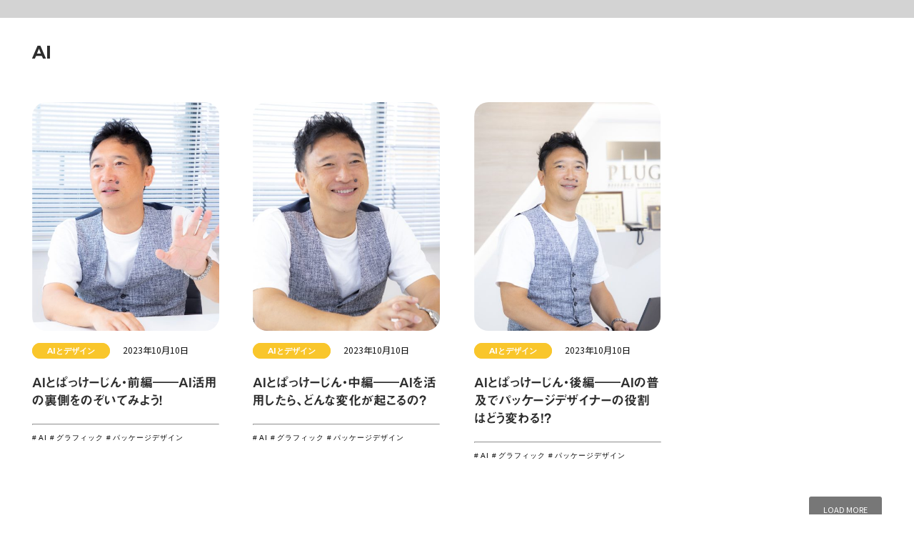

--- FILE ---
content_type: text/html; charset=UTF-8
request_url: https://packajin.jpda.or.jp/tag/ai/
body_size: 13449
content:
<!DOCTYPE html>
<html dir="ltr" lang="ja" prefix="og: https://ogp.me/ns#">
<head>
    <meta charset="UTF-8">
    <meta http-equiv="X-UA-Compatible" content="IE=edge">
    <meta name="viewport" content="width=device-width, initial-scale=1">
    <link rel="profile" href="https://gmpg.org/xfn/11" />
    <link rel="pingback" href="https://packajin.jpda.or.jp/xmlrpc.php">
		    <title>AI - ぱっけーじん</title>

		<!-- All in One SEO 4.9.3 - aioseo.com -->
	<meta name="robots" content="max-image-preview:large" />
	<link rel="canonical" href="https://packajin.jpda.or.jp/tag/ai/" />
	<meta name="generator" content="All in One SEO (AIOSEO) 4.9.3" />
		<script type="application/ld+json" class="aioseo-schema">
			{"@context":"https:\/\/schema.org","@graph":[{"@type":"BreadcrumbList","@id":"https:\/\/packajin.jpda.or.jp\/tag\/ai\/#breadcrumblist","itemListElement":[{"@type":"ListItem","@id":"https:\/\/packajin.jpda.or.jp#listItem","position":1,"name":"Home","item":"https:\/\/packajin.jpda.or.jp","nextItem":{"@type":"ListItem","@id":"https:\/\/packajin.jpda.or.jp\/tag\/ai\/#listItem","name":"AI"}},{"@type":"ListItem","@id":"https:\/\/packajin.jpda.or.jp\/tag\/ai\/#listItem","position":2,"name":"AI","previousItem":{"@type":"ListItem","@id":"https:\/\/packajin.jpda.or.jp#listItem","name":"Home"}}]},{"@type":"CollectionPage","@id":"https:\/\/packajin.jpda.or.jp\/tag\/ai\/#collectionpage","url":"https:\/\/packajin.jpda.or.jp\/tag\/ai\/","name":"AI - \u3071\u3063\u3051\u30fc\u3058\u3093","inLanguage":"ja","isPartOf":{"@id":"https:\/\/packajin.jpda.or.jp\/#website"},"breadcrumb":{"@id":"https:\/\/packajin.jpda.or.jp\/tag\/ai\/#breadcrumblist"}},{"@type":"Organization","@id":"https:\/\/packajin.jpda.or.jp\/#organization","name":"\u30d1\u30c3\u30b1\u30fc\u30b8\u30de\u30ac\u30b8\u30f3","url":"https:\/\/packajin.jpda.or.jp\/"},{"@type":"WebSite","@id":"https:\/\/packajin.jpda.or.jp\/#website","url":"https:\/\/packajin.jpda.or.jp\/","name":"\u30d1\u30c3\u30b1\u30fc\u30b8\u30de\u30ac\u30b8\u30f3","inLanguage":"ja","publisher":{"@id":"https:\/\/packajin.jpda.or.jp\/#organization"}}]}
		</script>
		<!-- All in One SEO -->

<link rel='dns-prefetch' href='//webfonts.sakura.ne.jp' />
<link rel='dns-prefetch' href='//www.googletagmanager.com' />
<link rel='dns-prefetch' href='//fonts.googleapis.com' />
<link rel="alternate" type="application/rss+xml" title="ぱっけーじん &raquo; フィード" href="https://packajin.jpda.or.jp/feed/" />
<link rel="alternate" type="application/rss+xml" title="ぱっけーじん &raquo; コメントフィード" href="https://packajin.jpda.or.jp/comments/feed/" />
<link rel="alternate" type="application/rss+xml" title="ぱっけーじん &raquo; AI タグのフィード" href="https://packajin.jpda.or.jp/tag/ai/feed/" />
<meta property="og:image" content="https://packajin.jpda.or.jp/wp-content/uploads/2023/10/AI_ogawa1-490x550.jpg"/><meta property="og:description" content="毎回、パッケージデザインにかかわる「ぱっけーじん」にご登場いただき、さまざまなテーマについて語っていただく特集企画。第1回は、「AIとぱっけーじん」と題して、株式会社プラグの小川亮さんに登場いただきました。前編では、小川 [&hellip;]"/><style id='wp-img-auto-sizes-contain-inline-css' type='text/css'>
img:is([sizes=auto i],[sizes^="auto," i]){contain-intrinsic-size:3000px 1500px}
/*# sourceURL=wp-img-auto-sizes-contain-inline-css */
</style>
<link rel='stylesheet' id='owl-carousel-css' href='https://packajin.jpda.or.jp/wp-content/themes/anymag/assets/css/owl.carousel.css?ver=2.3.4' type='text/css' media='all' />
<link rel='stylesheet' id='fontawesome-css' href='https://packajin.jpda.or.jp/wp-content/themes/anymag/assets/fonts/fontawesome-free-5.15.2-web/css/all.min.css?ver=5.15.2' type='text/css' media='all' />
<link rel='stylesheet' id='simplebar-css' href='https://packajin.jpda.or.jp/wp-content/themes/anymag/assets/css/simple-bar.css?ver=2.2.1' type='text/css' media='all' />
<link rel='stylesheet' id='interlace-css-css' href='https://packajin.jpda.or.jp/wp-content/themes/anymag/assets/css/interlace.css?ver=2.2.1' type='text/css' media='all' />
<link rel='stylesheet' id='anymag-main-css' href='https://packajin.jpda.or.jp/wp-content/themes/anymag/style.css?ver=1.0' type='text/css' media='all' />
<style id='anymag-main-inline-css' type='text/css'>
body,input,.button,.content-part .post-meta,.widget_recent_entries span,.sidebar ul li.cat-item,.list-date,.latest-posts-meta,.post-meta,.slider-list-meta,.sidebar .widget_recent_comments .recentcomments .url,input,select,textarea {font-family:Noto Sans JP;}body,#hidden-sidebar.active .widgets-side,.magcover,.post-format,#top-bar-right,.turn-left {background:#fff;} .searchform-overlay {background-color:rgba(255,255,255,0.95);}body p {font-size:15px;line-height:1.2em; letter-spacing:0px;}h1,h2,h3,h4,h5,h6,.widget_recent_entries ul li a,.widget_recent_comments ul li a,.sidebar .widget-title,.post-readmore a,.intro-line h1,.sidebar .recentcomments a,.elementor-image-carousel-caption {font-family:Noto Sans JP;color:#2d2d2d;}a,.post-content a,.sidebar a,.post-comments span.reply a,.sidebar .widget a,.sidebar .widget.widget_archive li a {color:#111111;}a:hover,.post-content a:hover,.sidebar a:hover,.post-comments span.reply a:hover,.sidebar .widget ul li a:hover,.sidebar .widget.widget_archive li a:hover {color:#000000;} .post-title,.post-title a {font-size:35px; font-weight:500; line-height:1.1em; letter-spacing:0px;} .slide-title,.slide-title h2 a {font-size:20px; font-weight:500; letter-spacing:0px;} .slide-item {height:373px; } .page-title,.post-header h1,.item-related h5 a,.entry-title,.random-ttl a,.feat-categ-item .content-part h5 a,.sidebar .widget_recent_entries ul li a,.sidebar .widget-content .img-button,.sidebar .widget_recent_comments .recentcomments > a,.sidebar .latest-posts .latest-posts-item a {font-weight:500; } .top-menu-button,#nav-wrapper .simplebar-track.simplebar-vertical {background:#f9c62b;}#nav-wrapper .simplebar-scrollbar::before {background:#111111} .nav-panel {background:#f4f4f4;}#nav-wrapper .nav-menu li a,.slicknav_nav li a {font-family:Montserrat;font-size:20px;font-weight:500; } .magcover,.f-width #site-header {width:50%;} .magcontent,.f-width.nav-open #footer {width:50%; } .magheader {width:50%; } .f-width.nav-open #main-area {margin-left:50%;} .cover-logo {width:10%; } .single .cover-logo {width:80%;} .magcover .overlay,.magcover .post-overlay {opacity:.0; background:#000000} .single-post .magcover .overlay {opacity:.2; background:#000000} .fold-shadow-right,.fold-shadow-left,.fold-shadow {opacity:.0} .nav-panel .fold-shadow-left {opacity:.0}#nav-wrapper .nav-menu li a,.sub-menu-toggle::after,#nav-wrapper ul.nav-menu ul a,.slicknav_nav a,#top-search a.search {color:#111111;}#nav-wrapper .nav-menu li a:hover,#nav-wrapper .nav-menu li a:hover:after,#topbar-social-links a:hover,.slicknav_nav a:hover,.sticky-social a:hover,.sticky-subscribe a:hover,.nav-panel .current-menu-item > a {color:#ffffff!important;}#nav-wrapper .nav-menu li a {background:linear-gradient(to bottom,transparent 62%,0) left bottom/0 400% no-repeat; }#nav-wrapper .current-menu-item > a {background:!important; }body,.post-list-entry p,.post-entry .post-meta li,.post-content,.post-author,.thecomment p,.latest-posts-meta,#post-navigation span,.sidebar .widget_recent_comments ul,.widget_meta li a,.about-content,.sidebar .widget_recent_comments .recentcomments .url,.comment-text .date,.post-navigation span,.searchform-overlay p,.searchform-overlay .search-field,.searchform-overlay .search-button,input,select,.hidden-sidebar-button a.open-hidden-sidebar,textarea {color:#424242;} .post-content h1,.post-content h2,.post-content h3,.post-content h4,.post-content h5,.post-content h6,.post-content blockquote,.comment-text blockquote,blockquote::before,.post-title,.post-title a,.about-title,.page-title,.post-header h1,.random-ttl a,.feat-title a,.item-related h5 a,.about-title,.about-content h5,.entry-title,.post-readmore a,.category-box h1,#post-navigation h6,.header-social-links a,.postnav-noimage .navprev::after,.postnav-noimage .navnext::after,.sidebar .widget-title,.sidebar .latest-posts-text h4 a,.sidebar .widget_recent_entries a,.sidebar .recentcomments a,.sidebar .widget-content .img-button,.thecomment .comment-text h6.author,.thecomment .comment-text h6.author a,.archive-box span,#respond h,label {color:#2d2d2d;} .post-title:hover,.post-title a:hover,.random-ttl a:hover,.feat-title a:hover,.post-readmore a:hover,.item-related h5 a:hover,.post-navigation a:hover h6,.sidebar .latest-posts .latest-posts-text h4 a:hover,.sidebar .widget_recent_entries ul li a:hover,.sidebar #recentcomments li a:hover,.header-social-links a:hover {color:#000000;} .post-item .image-part,.owl-stage-outer,.random-image,.feat-categ-item .image-part,.category-wid .category-img,.about-img{border-radius:15px; } .post-item .image-part,.post-list .post-item .image-part {height:468px; } .entry-title {font-size:20px;line-height:1.5em; letter-spacing:0px; } .underline a {background:linear-gradient(to bottom,transparent 62%,#c1c1c1 0) left bottom/0 20% no-repeat; } .section-title h4,.author-content {border-left:3px solid #f9c62b; }content-part .post-meta,.content-part .post-meta a,.post-meta li,.post-meta li span,.post-entry .post-meta a,.widget-date {color:#111111;}ul.post-meta li:not(:last-child)::after {background:#f9c62b;} .content-part .post-meta a:hover,.sidebar .widget .tagcloud a:hover,.post-tags a:hover,.post-entry .post-meta a:hover {color:#000000;} .owl-prev:hover i,.owl-next:hover i,.widget li > .narrow i,.error404 h1 span,.intro-line h1 i,.intro-line h1 b,.intro-line h1 em,.intro-line h1 strong {color:#f9c62b;} .post-categs-box .categ a,.single-categs-box .categ a {background:#969696;} .post-categs .categ a,.single-categs .categ a,.sidebar ul li.cat-item a,.sidebar ul li.cat-item a:hover {color:#969696;}blockquote {border-left:3px solid #f9c62b; } .category-box h1 {border-left:5px solid #f9c62b; } .post-format {color:#969696; } .post-tags a,.sidebar .widget .tagcloud a {background:#f2f2f2!important; color:#787878!important; } .post-readmore i,.post-comments .reply i {color:#6d6d6d!important; } .related-posts-cover-title h4 {border-bottom:3px solid #f9c62b; } .sidebar .widget-title,.random-posts-title h3 {border-left:3px solid #f9c62b; } .wp-block-search button,input[type='submit'],input.button,[type='radio']:checked + label:after,[type='radio']:not(:checked) + label:after {font-family:Noto Sans JP;background:#6d6d6d!important; color:#fff!important; } .wp-block-search button:hover,input[type="submit"]:hover,input.button:hover {background:#ffc67c!important; color:#ffffff!important; } .wp-block-button a.wp-block-button__link {background-color:#6d6d6d; color:#ffffff; border:2px solid #6d6d6d; } .wp-block-button.is-style-outline a.wp-block-button__link {border:2px solid #6d6d6d; } .wp-block-button a.wp-block-button__link:hover,.wp-block-button.is-style-outline a.wp-block-button__link:hover {background-color:#ffc67c; color:#ffffff; border:2px solid #ffc67c; } .pagination .nav-links .current,.pagination-post > span,.loadmore.button {background:#777777; color:#ffffff; } .navigation.pagination .nav-links a {background:#eeeeee; color:#787878; } .navigation.pagination .nav-links a:hover,.loadmore.button:hover {background:#e8e8e8; color:#111111; } .intro-line {width:70%;} .intro-line h1 {font-size:24px; }#footer {background:#fafafa;}#footer,#footer-copyright {color:#989898;}#footer a {color:#111111;}#footer a:hover {color:#989898!important;} .video-wrapper {transform:scale(1.9); }
/*# sourceURL=anymag-main-inline-css */
</style>
<link rel='stylesheet' id='anymag-responsive-css' href='https://packajin.jpda.or.jp/wp-content/themes/anymag/assets/css/responsive.css?ver=1.0' type='text/css' media='all' />
<link rel='stylesheet' id='widgets-fonts-css' href='//fonts.googleapis.com/css?family=Bitter%3A400%2C500%2C600%7CPlayfair+Display%3A400%2C500%2C700%7COswald%3A400%2C500%2C600%7CRoboto%3A400%2C500%2C600%7CTeko%3A400%2C500%2C600&#038;subset=latin%2Clatin-ext' type='text/css' media='all' />
<link rel='stylesheet' id='sbi_styles-css' href='https://packajin.jpda.or.jp/wp-content/plugins/instagram-feed/css/sbi-styles.min.css?ver=6.10.0' type='text/css' media='all' />
<style id='wp-emoji-styles-inline-css' type='text/css'>

	img.wp-smiley, img.emoji {
		display: inline !important;
		border: none !important;
		box-shadow: none !important;
		height: 1em !important;
		width: 1em !important;
		margin: 0 0.07em !important;
		vertical-align: -0.1em !important;
		background: none !important;
		padding: 0 !important;
	}
/*# sourceURL=wp-emoji-styles-inline-css */
</style>
<style id='wp-block-library-inline-css' type='text/css'>
:root{--wp-block-synced-color:#7a00df;--wp-block-synced-color--rgb:122,0,223;--wp-bound-block-color:var(--wp-block-synced-color);--wp-editor-canvas-background:#ddd;--wp-admin-theme-color:#007cba;--wp-admin-theme-color--rgb:0,124,186;--wp-admin-theme-color-darker-10:#006ba1;--wp-admin-theme-color-darker-10--rgb:0,107,160.5;--wp-admin-theme-color-darker-20:#005a87;--wp-admin-theme-color-darker-20--rgb:0,90,135;--wp-admin-border-width-focus:2px}@media (min-resolution:192dpi){:root{--wp-admin-border-width-focus:1.5px}}.wp-element-button{cursor:pointer}:root .has-very-light-gray-background-color{background-color:#eee}:root .has-very-dark-gray-background-color{background-color:#313131}:root .has-very-light-gray-color{color:#eee}:root .has-very-dark-gray-color{color:#313131}:root .has-vivid-green-cyan-to-vivid-cyan-blue-gradient-background{background:linear-gradient(135deg,#00d084,#0693e3)}:root .has-purple-crush-gradient-background{background:linear-gradient(135deg,#34e2e4,#4721fb 50%,#ab1dfe)}:root .has-hazy-dawn-gradient-background{background:linear-gradient(135deg,#faaca8,#dad0ec)}:root .has-subdued-olive-gradient-background{background:linear-gradient(135deg,#fafae1,#67a671)}:root .has-atomic-cream-gradient-background{background:linear-gradient(135deg,#fdd79a,#004a59)}:root .has-nightshade-gradient-background{background:linear-gradient(135deg,#330968,#31cdcf)}:root .has-midnight-gradient-background{background:linear-gradient(135deg,#020381,#2874fc)}:root{--wp--preset--font-size--normal:16px;--wp--preset--font-size--huge:42px}.has-regular-font-size{font-size:1em}.has-larger-font-size{font-size:2.625em}.has-normal-font-size{font-size:var(--wp--preset--font-size--normal)}.has-huge-font-size{font-size:var(--wp--preset--font-size--huge)}.has-text-align-center{text-align:center}.has-text-align-left{text-align:left}.has-text-align-right{text-align:right}.has-fit-text{white-space:nowrap!important}#end-resizable-editor-section{display:none}.aligncenter{clear:both}.items-justified-left{justify-content:flex-start}.items-justified-center{justify-content:center}.items-justified-right{justify-content:flex-end}.items-justified-space-between{justify-content:space-between}.screen-reader-text{border:0;clip-path:inset(50%);height:1px;margin:-1px;overflow:hidden;padding:0;position:absolute;width:1px;word-wrap:normal!important}.screen-reader-text:focus{background-color:#ddd;clip-path:none;color:#444;display:block;font-size:1em;height:auto;left:5px;line-height:normal;padding:15px 23px 14px;text-decoration:none;top:5px;width:auto;z-index:100000}html :where(.has-border-color){border-style:solid}html :where([style*=border-top-color]){border-top-style:solid}html :where([style*=border-right-color]){border-right-style:solid}html :where([style*=border-bottom-color]){border-bottom-style:solid}html :where([style*=border-left-color]){border-left-style:solid}html :where([style*=border-width]){border-style:solid}html :where([style*=border-top-width]){border-top-style:solid}html :where([style*=border-right-width]){border-right-style:solid}html :where([style*=border-bottom-width]){border-bottom-style:solid}html :where([style*=border-left-width]){border-left-style:solid}html :where(img[class*=wp-image-]){height:auto;max-width:100%}:where(figure){margin:0 0 1em}html :where(.is-position-sticky){--wp-admin--admin-bar--position-offset:var(--wp-admin--admin-bar--height,0px)}@media screen and (max-width:600px){html :where(.is-position-sticky){--wp-admin--admin-bar--position-offset:0px}}

/*# sourceURL=wp-block-library-inline-css */
</style><style id='global-styles-inline-css' type='text/css'>
:root{--wp--preset--aspect-ratio--square: 1;--wp--preset--aspect-ratio--4-3: 4/3;--wp--preset--aspect-ratio--3-4: 3/4;--wp--preset--aspect-ratio--3-2: 3/2;--wp--preset--aspect-ratio--2-3: 2/3;--wp--preset--aspect-ratio--16-9: 16/9;--wp--preset--aspect-ratio--9-16: 9/16;--wp--preset--color--black: #000000;--wp--preset--color--cyan-bluish-gray: #abb8c3;--wp--preset--color--white: #ffffff;--wp--preset--color--pale-pink: #f78da7;--wp--preset--color--vivid-red: #cf2e2e;--wp--preset--color--luminous-vivid-orange: #ff6900;--wp--preset--color--luminous-vivid-amber: #fcb900;--wp--preset--color--light-green-cyan: #7bdcb5;--wp--preset--color--vivid-green-cyan: #00d084;--wp--preset--color--pale-cyan-blue: #8ed1fc;--wp--preset--color--vivid-cyan-blue: #0693e3;--wp--preset--color--vivid-purple: #9b51e0;--wp--preset--gradient--vivid-cyan-blue-to-vivid-purple: linear-gradient(135deg,rgb(6,147,227) 0%,rgb(155,81,224) 100%);--wp--preset--gradient--light-green-cyan-to-vivid-green-cyan: linear-gradient(135deg,rgb(122,220,180) 0%,rgb(0,208,130) 100%);--wp--preset--gradient--luminous-vivid-amber-to-luminous-vivid-orange: linear-gradient(135deg,rgb(252,185,0) 0%,rgb(255,105,0) 100%);--wp--preset--gradient--luminous-vivid-orange-to-vivid-red: linear-gradient(135deg,rgb(255,105,0) 0%,rgb(207,46,46) 100%);--wp--preset--gradient--very-light-gray-to-cyan-bluish-gray: linear-gradient(135deg,rgb(238,238,238) 0%,rgb(169,184,195) 100%);--wp--preset--gradient--cool-to-warm-spectrum: linear-gradient(135deg,rgb(74,234,220) 0%,rgb(151,120,209) 20%,rgb(207,42,186) 40%,rgb(238,44,130) 60%,rgb(251,105,98) 80%,rgb(254,248,76) 100%);--wp--preset--gradient--blush-light-purple: linear-gradient(135deg,rgb(255,206,236) 0%,rgb(152,150,240) 100%);--wp--preset--gradient--blush-bordeaux: linear-gradient(135deg,rgb(254,205,165) 0%,rgb(254,45,45) 50%,rgb(107,0,62) 100%);--wp--preset--gradient--luminous-dusk: linear-gradient(135deg,rgb(255,203,112) 0%,rgb(199,81,192) 50%,rgb(65,88,208) 100%);--wp--preset--gradient--pale-ocean: linear-gradient(135deg,rgb(255,245,203) 0%,rgb(182,227,212) 50%,rgb(51,167,181) 100%);--wp--preset--gradient--electric-grass: linear-gradient(135deg,rgb(202,248,128) 0%,rgb(113,206,126) 100%);--wp--preset--gradient--midnight: linear-gradient(135deg,rgb(2,3,129) 0%,rgb(40,116,252) 100%);--wp--preset--font-size--small: 13px;--wp--preset--font-size--medium: 20px;--wp--preset--font-size--large: 36px;--wp--preset--font-size--x-large: 42px;--wp--preset--spacing--20: 0.44rem;--wp--preset--spacing--30: 0.67rem;--wp--preset--spacing--40: 1rem;--wp--preset--spacing--50: 1.5rem;--wp--preset--spacing--60: 2.25rem;--wp--preset--spacing--70: 3.38rem;--wp--preset--spacing--80: 5.06rem;--wp--preset--shadow--natural: 6px 6px 9px rgba(0, 0, 0, 0.2);--wp--preset--shadow--deep: 12px 12px 50px rgba(0, 0, 0, 0.4);--wp--preset--shadow--sharp: 6px 6px 0px rgba(0, 0, 0, 0.2);--wp--preset--shadow--outlined: 6px 6px 0px -3px rgb(255, 255, 255), 6px 6px rgb(0, 0, 0);--wp--preset--shadow--crisp: 6px 6px 0px rgb(0, 0, 0);}:where(.is-layout-flex){gap: 0.5em;}:where(.is-layout-grid){gap: 0.5em;}body .is-layout-flex{display: flex;}.is-layout-flex{flex-wrap: wrap;align-items: center;}.is-layout-flex > :is(*, div){margin: 0;}body .is-layout-grid{display: grid;}.is-layout-grid > :is(*, div){margin: 0;}:where(.wp-block-columns.is-layout-flex){gap: 2em;}:where(.wp-block-columns.is-layout-grid){gap: 2em;}:where(.wp-block-post-template.is-layout-flex){gap: 1.25em;}:where(.wp-block-post-template.is-layout-grid){gap: 1.25em;}.has-black-color{color: var(--wp--preset--color--black) !important;}.has-cyan-bluish-gray-color{color: var(--wp--preset--color--cyan-bluish-gray) !important;}.has-white-color{color: var(--wp--preset--color--white) !important;}.has-pale-pink-color{color: var(--wp--preset--color--pale-pink) !important;}.has-vivid-red-color{color: var(--wp--preset--color--vivid-red) !important;}.has-luminous-vivid-orange-color{color: var(--wp--preset--color--luminous-vivid-orange) !important;}.has-luminous-vivid-amber-color{color: var(--wp--preset--color--luminous-vivid-amber) !important;}.has-light-green-cyan-color{color: var(--wp--preset--color--light-green-cyan) !important;}.has-vivid-green-cyan-color{color: var(--wp--preset--color--vivid-green-cyan) !important;}.has-pale-cyan-blue-color{color: var(--wp--preset--color--pale-cyan-blue) !important;}.has-vivid-cyan-blue-color{color: var(--wp--preset--color--vivid-cyan-blue) !important;}.has-vivid-purple-color{color: var(--wp--preset--color--vivid-purple) !important;}.has-black-background-color{background-color: var(--wp--preset--color--black) !important;}.has-cyan-bluish-gray-background-color{background-color: var(--wp--preset--color--cyan-bluish-gray) !important;}.has-white-background-color{background-color: var(--wp--preset--color--white) !important;}.has-pale-pink-background-color{background-color: var(--wp--preset--color--pale-pink) !important;}.has-vivid-red-background-color{background-color: var(--wp--preset--color--vivid-red) !important;}.has-luminous-vivid-orange-background-color{background-color: var(--wp--preset--color--luminous-vivid-orange) !important;}.has-luminous-vivid-amber-background-color{background-color: var(--wp--preset--color--luminous-vivid-amber) !important;}.has-light-green-cyan-background-color{background-color: var(--wp--preset--color--light-green-cyan) !important;}.has-vivid-green-cyan-background-color{background-color: var(--wp--preset--color--vivid-green-cyan) !important;}.has-pale-cyan-blue-background-color{background-color: var(--wp--preset--color--pale-cyan-blue) !important;}.has-vivid-cyan-blue-background-color{background-color: var(--wp--preset--color--vivid-cyan-blue) !important;}.has-vivid-purple-background-color{background-color: var(--wp--preset--color--vivid-purple) !important;}.has-black-border-color{border-color: var(--wp--preset--color--black) !important;}.has-cyan-bluish-gray-border-color{border-color: var(--wp--preset--color--cyan-bluish-gray) !important;}.has-white-border-color{border-color: var(--wp--preset--color--white) !important;}.has-pale-pink-border-color{border-color: var(--wp--preset--color--pale-pink) !important;}.has-vivid-red-border-color{border-color: var(--wp--preset--color--vivid-red) !important;}.has-luminous-vivid-orange-border-color{border-color: var(--wp--preset--color--luminous-vivid-orange) !important;}.has-luminous-vivid-amber-border-color{border-color: var(--wp--preset--color--luminous-vivid-amber) !important;}.has-light-green-cyan-border-color{border-color: var(--wp--preset--color--light-green-cyan) !important;}.has-vivid-green-cyan-border-color{border-color: var(--wp--preset--color--vivid-green-cyan) !important;}.has-pale-cyan-blue-border-color{border-color: var(--wp--preset--color--pale-cyan-blue) !important;}.has-vivid-cyan-blue-border-color{border-color: var(--wp--preset--color--vivid-cyan-blue) !important;}.has-vivid-purple-border-color{border-color: var(--wp--preset--color--vivid-purple) !important;}.has-vivid-cyan-blue-to-vivid-purple-gradient-background{background: var(--wp--preset--gradient--vivid-cyan-blue-to-vivid-purple) !important;}.has-light-green-cyan-to-vivid-green-cyan-gradient-background{background: var(--wp--preset--gradient--light-green-cyan-to-vivid-green-cyan) !important;}.has-luminous-vivid-amber-to-luminous-vivid-orange-gradient-background{background: var(--wp--preset--gradient--luminous-vivid-amber-to-luminous-vivid-orange) !important;}.has-luminous-vivid-orange-to-vivid-red-gradient-background{background: var(--wp--preset--gradient--luminous-vivid-orange-to-vivid-red) !important;}.has-very-light-gray-to-cyan-bluish-gray-gradient-background{background: var(--wp--preset--gradient--very-light-gray-to-cyan-bluish-gray) !important;}.has-cool-to-warm-spectrum-gradient-background{background: var(--wp--preset--gradient--cool-to-warm-spectrum) !important;}.has-blush-light-purple-gradient-background{background: var(--wp--preset--gradient--blush-light-purple) !important;}.has-blush-bordeaux-gradient-background{background: var(--wp--preset--gradient--blush-bordeaux) !important;}.has-luminous-dusk-gradient-background{background: var(--wp--preset--gradient--luminous-dusk) !important;}.has-pale-ocean-gradient-background{background: var(--wp--preset--gradient--pale-ocean) !important;}.has-electric-grass-gradient-background{background: var(--wp--preset--gradient--electric-grass) !important;}.has-midnight-gradient-background{background: var(--wp--preset--gradient--midnight) !important;}.has-small-font-size{font-size: var(--wp--preset--font-size--small) !important;}.has-medium-font-size{font-size: var(--wp--preset--font-size--medium) !important;}.has-large-font-size{font-size: var(--wp--preset--font-size--large) !important;}.has-x-large-font-size{font-size: var(--wp--preset--font-size--x-large) !important;}
/*# sourceURL=global-styles-inline-css */
</style>

<style id='classic-theme-styles-inline-css' type='text/css'>
/*! This file is auto-generated */
.wp-block-button__link{color:#fff;background-color:#32373c;border-radius:9999px;box-shadow:none;text-decoration:none;padding:calc(.667em + 2px) calc(1.333em + 2px);font-size:1.125em}.wp-block-file__button{background:#32373c;color:#fff;text-decoration:none}
/*# sourceURL=/wp-includes/css/classic-themes.min.css */
</style>
<link rel='stylesheet' id='contact-form-7-css' href='https://packajin.jpda.or.jp/wp-content/plugins/contact-form-7/includes/css/styles.css?ver=6.1.4' type='text/css' media='all' />
<link rel='stylesheet' id='google-fonts-anymag-css' href='//fonts.googleapis.com/css?family=Noto+Sans+JP:100,100italic,200,200italic,300,300italic,400,400italic,500,500italic,600,600italic,700,700italic,800,800italic,900,900italic%7CMontserrat:100,100italic,200,200italic,300,300italic,400,400italic,500,500italic,600,600italic,700,700italic,800,800italic,900,900italic' type='text/css' media='all' />
<link rel='stylesheet' id='child-stylesheet-css' href='https://packajin.jpda.or.jp/wp-content/themes/anymag-child/style.css?ver=1.0' type='text/css' media='all' />
<link rel='stylesheet' id='wp-block-paragraph-css' href='https://packajin.jpda.or.jp/wp-includes/blocks/paragraph/style.min.css?ver=6.9' type='text/css' media='all' />
<script type="text/javascript" src="https://packajin.jpda.or.jp/wp-includes/js/jquery/jquery.min.js?ver=3.7.1" id="jquery-core-js"></script>
<script type="text/javascript" src="https://packajin.jpda.or.jp/wp-includes/js/jquery/jquery-migrate.min.js?ver=3.4.1" id="jquery-migrate-js"></script>
<script type="text/javascript" src="//webfonts.sakura.ne.jp/js/sakurav3.js?fadein=0&amp;ver=3.1.4" id="typesquare_std-js"></script>

<!-- Site Kit によって追加された Google タグ（gtag.js）スニペット -->
<!-- Google アナリティクス スニペット (Site Kit が追加) -->
<script type="text/javascript" src="https://www.googletagmanager.com/gtag/js?id=GT-5NGCGBD" id="google_gtagjs-js" async></script>
<script type="text/javascript" id="google_gtagjs-js-after">
/* <![CDATA[ */
window.dataLayer = window.dataLayer || [];function gtag(){dataLayer.push(arguments);}
gtag("set","linker",{"domains":["packajin.jpda.or.jp"]});
gtag("js", new Date());
gtag("set", "developer_id.dZTNiMT", true);
gtag("config", "GT-5NGCGBD");
//# sourceURL=google_gtagjs-js-after
/* ]]> */
</script>
<link rel="https://api.w.org/" href="https://packajin.jpda.or.jp/wp-json/" /><link rel="alternate" title="JSON" type="application/json" href="https://packajin.jpda.or.jp/wp-json/wp/v2/tags/53" /><link rel="EditURI" type="application/rsd+xml" title="RSD" href="https://packajin.jpda.or.jp/xmlrpc.php?rsd" />
<meta name="generator" content="WordPress 6.9" />
<meta name="cdp-version" content="1.5.0" /><meta name="generator" content="Site Kit by Google 1.170.0" /><style type='text/css'>
.site-branding .site-title a:lang(ja),.site-title{ font-family: 'G2サンセリフ-B';}.site-description:lang(ja){ font-family: 'しまなみ JIS2004';}section.widget h2:lang(ja),.widget-title{ font-family: 'しまなみ JIS2004';}section.widget ul li:lang(ja),.widget-content ul li{ font-family: '新ゴ R';}h5{ font-family: '見出ゴMB31';}h2{ font-family: '見出ゴMB31';}h1{ font-family: '見出ゴMB31';}</style>
<link rel="icon" href="https://packajin.jpda.or.jp/wp-content/uploads/2023/07/pa01-60x60.png" sizes="32x32" />
<link rel="icon" href="https://packajin.jpda.or.jp/wp-content/uploads/2023/07/pa01-300x300.png" sizes="192x192" />
<link rel="apple-touch-icon" href="https://packajin.jpda.or.jp/wp-content/uploads/2023/07/pa01-300x300.png" />
<meta name="msapplication-TileImage" content="https://packajin.jpda.or.jp/wp-content/uploads/2023/07/pa01-300x300.png" />
		<style type="text/css" id="wp-custom-css">
			.photo-image img{
	filter: grayscale(100%);
    transition: .3s ease-in-out;
}

.entry-title {
    font-size: 38px;
    line-height: 1.5em;
    letter-spacing: 0px;
    text-align: justify;
}
.tokusyu p {
    font-size: 18px;
    margin-bottom: -35px;
    font-weight: bold;
    color: #6f6e6e;
    font-feature-settings: "palt" !important;
}		</style>
			<script>
  (function(d) {
    var config = {
      kitId: 'yko2sip',
      scriptTimeout: 3000,
      async: true
    },
    h=d.documentElement,t=setTimeout(function(){h.className=h.className.replace(/\bwf-loading\b/g,"")+" wf-inactive";},config.scriptTimeout),tk=d.createElement("script"),f=false,s=d.getElementsByTagName("script")[0],a;h.className+=" wf-loading";tk.src='https://use.typekit.net/'+config.kitId+'.js';tk.async=true;tk.onload=tk.onreadystatechange=function(){a=this.readyState;if(f||a&&a!="complete"&&a!="loaded")return;f=true;clearTimeout(t);try{Typekit.load(config)}catch(e){}};s.parentNode.insertBefore(tk,s)
  })(document);
</script>
	<link rel="preconnect" href="https://fonts.googleapis.com">
<link rel="preconnect" href="https://fonts.gstatic.com" crossorigin>
<link href="https://fonts.googleapis.com/css2?family=Montserrat:wght@500&display=swap" rel="stylesheet">
</head>

<body data-rsssl=1 class="archive tag tag-ai tag-53 wp-theme-anymag wp-child-theme-anymag-child">

	
	<div id="hidden-sidebar" class="sidebar">
		<div class="widgets-side">
			<a href="#" class="close-button"><i class="close-icon"></i></a>
			<div id="category-1" class="widget widget_category"></div><div id="category-2" class="widget widget_category"></div><div id="category-3" class="widget widget_category"></div><div id="category-4" class="widget widget_category"></div>			
			<div id="widget_banner-1" class="widget widget_widget_banner"><h4 class="widget-title">Advertisment</h4>					<div class="image-banner">
						<div class="bg-image">
								<a href="#">								<img src="https://packajin.jpda.or.jp/wp-content/uploads/2023/07/350x240.png" alt="http://Advertisment"></a>
													</div>
					</div>
				</div>		</div>
	</div>


  <div class="site-wrapper f-width">
  <div class="magheader">
    
<header id="site-header">
  
  <div class="top-menu-button">
    <a href="#" class="open-hidden-menu">
      <span class="bar-1"></span>
      <span class="bar-2"></span>
      <span class="bar-3"></span>
    </a>
  </div>
	
	   <div class="menu-logo">
                <a href="https://packajin.jpda.or.jp/"><img src="https://packajin.jpda.or.jp/wp-content/uploads/2023/10/logo06-wh.png" alt="ぱっけーじん" /></a>
         
      </div>
	
	

	
	
  
  

</header> 

<div class="nav-panel">
    <div class="fold-shadow-left"></div>
    <div class="nav-header">
   
          </div>
    <div id="nav-wrapper" data-simplebar>
      <div class="menu-main-menu-container"><ul id="menu-main-menu" class="nav-menu"><li id="menu-item-1991" class="menu-item menu-item-type-taxonomy menu-item-object-category menu-item-has-children menu-item-1991"><a href="https://packajin.jpda.or.jp/category/feature/"><div class="cat-st">FEATURE<h4>特集</h4></div></a><span class="sub-menu-toggle"></span>
<ul class="sub-menu">
	<li id="menu-item-3480" class="menu-item menu-item-type-taxonomy menu-item-object-category menu-item-3480"><a href="https://packajin.jpda.or.jp/category/feature/package-uchisoto/">パッケージの内側外側</a></li>
	<li id="menu-item-3478" class="menu-item menu-item-type-taxonomy menu-item-object-category menu-item-3478"><a href="https://packajin.jpda.or.jp/category/feature/ajitodesign/">味とデザイン</a></li>
	<li id="menu-item-3479" class="menu-item menu-item-type-taxonomy menu-item-object-category menu-item-3479"><a href="https://packajin.jpda.or.jp/category/feature/package_tenrankai/">パッケージと展覧会</a></li>
	<li id="menu-item-3476" class="menu-item menu-item-type-taxonomy menu-item-object-category menu-item-3476"><a href="https://packajin.jpda.or.jp/category/feature/brand_package/">ブランドとパッケージ</a></li>
	<li id="menu-item-3475" class="menu-item menu-item-type-taxonomy menu-item-object-category menu-item-3475"><a href="https://packajin.jpda.or.jp/category/feature/kankyou/">環境とパッケージ</a></li>
	<li id="menu-item-3474" class="menu-item menu-item-type-taxonomy menu-item-object-category menu-item-3474"><a href="https://packajin.jpda.or.jp/category/feature/maebashi/">前橋をつつむ</a></li>
	<li id="menu-item-3473" class="menu-item menu-item-type-taxonomy menu-item-object-category menu-item-3473"><a href="https://packajin.jpda.or.jp/category/feature/brand/">ブランドとデザイン</a></li>
	<li id="menu-item-3477" class="menu-item menu-item-type-taxonomy menu-item-object-category menu-item-3477"><a href="https://packajin.jpda.or.jp/category/feature/ai-design/">AIとデザイン</a></li>
</ul>
</li>
<li id="menu-item-1436" class="menu-item menu-item-type-taxonomy menu-item-object-category menu-item-1436"><a href="https://packajin.jpda.or.jp/category/column/"><div class="cat-st">COLUMN<h4 >コラム</h4></div></a></li>
<li id="menu-item-265" class="menu-item menu-item-type-taxonomy menu-item-object-category menu-item-265"><a href="https://packajin.jpda.or.jp/category/news/"><div class="cat-st">NEWS<h4>ニュース</h4></div></a></li>
<li id="menu-item-263" class="menu-item menu-item-type-post_type menu-item-object-page menu-item-263"><a href="https://packajin.jpda.or.jp/about-packajin/"><div class="cat-st">ABOUT<h4>ぱっけーじん</h4></div></a></li>
<li id="menu-item-1958" class="menu-item menu-item-type-post_type menu-item-object-page menu-item-1958"><a href="https://packajin.jpda.or.jp/contact-2/"><div class="cat-st">CONTACT<h4>お問い合わせ</h4></div></a></li>
</ul></div>      <div class="menu-search">
              <div class="site-search">
          <div id="top-search">
           <a href="#" class="search"><i class="fas fa-search"></i>Search</a>
          </div>
        </div> 
      		  
		    <div class="sosial-nav" >        <div class="footer-social-links">
<a href="https://www.facebook.com/JPDA.jp/" target="_blank"><i class="fab fa-facebook-f"></i></a><a href="https://twitter.com/JPDA_PR" target="_blank"><svg xmlns="http://www.w3.org/2000/svg" height="1em" viewBox="0 0 512 512"><!--! Font Awesome Free 6.4.2 by @fontawesome - https://fontawesome.com License - https://fontawesome.com/license (Commercial License) Copyright 2023 Fonticons, Inc. --><path d="M389.2 48h70.6L305.6 224.2 487 464H345L233.7 318.6 106.5 464H35.8L200.7 275.5 26.8 48H172.4L272.9 180.9 389.2 48zM364.4 421.8h39.1L151.1 88h-42L364.4 421.8z"/></svg></a><a href="https://www.instagram.com/jpda.jp/" target="_blank"><i class="fab fa-instagram"></i></a><a href="https://www.youtube.com/@user-dp6sv8eu2w" target="_blank"><i class="fab fa-youtube"></i></a></div> 
       </div>
      </div>
   </div>
  </div>

    <header id="content-header">
  

<div id="top-bar-right">
   

  
      <div class="header-icon">
      <div class="hidden-sidebar-button">
        <a href="#" class="open-hidden-sidebar">
          <span class="bar-1"></span>
          <span class="bar-2"></span>
        </a>
      </div>
    </div>
    </div>
  
</header> 
  </div>
  <div class="magcontent">
  <div class="fold-shadow"></div>
  <div id="main-area"> 

  



  <div class="content-area">
   
	
	<div class="category-box">
		<h1>
      AI 
		</h1>	
	</div>
	<div class="posts-area">
    
      <div class="blog-posts two-fr">
                  
  

<div class="post-item">
  <article id="post-1713">
   
      <div class="image-part ">
        <div class="overlay"></div>
          
        <a href="https://packajin.jpda.or.jp/ai_packajin_ogawa1/">
            
            <img width="490" height="550" src="https://packajin.jpda.or.jp/wp-content/uploads/2023/10/AI_ogawa1-490x550.jpg" class="attachment-anymag-misc size-anymag-misc wp-post-image" alt="" decoding="async" fetchpriority="high" /> 
            
        </a>   
             </div>
 
	  
      <div class="content-part">
        <div class="the-content">
          			
			<ul class="post-item01">
            <li class="post-categs">
              <span class="ai-design" /><a href="https://packajin.jpda.or.jp/category/feature/ai-design/" rel="category tag">AIとデザイン</a></span>
				
				</li>
				
				             <li class="list-date">
              <span class="post-date">2023年10月10日</span>
            </li>
             
			
			</ul>
			
                     			
		
			
            <h2 class="post-title underline">
              <a href="https://packajin.jpda.or.jp/ai_packajin_ogawa1/">AIとぱっけーじん・前編――AI活用の裏側をのぞいてみよう！</a>
            </h2>
                                  <ul class="post-meta">
              
           
			<hr>
						<li>
          <div class="post-tags">
              # <a href="https://packajin.jpda.or.jp/tag/ai/" rel="tag">AI</a> # <a href="https://packajin.jpda.or.jp/tag/%e3%82%b0%e3%83%a9%e3%83%95%e3%82%a3%e3%83%83%e3%82%af/" rel="tag">グラフィック</a> # <a href="https://packajin.jpda.or.jp/tag/%e3%83%91%e3%83%83%e3%82%b1%e3%83%bc%e3%82%b8%e3%83%87%e3%82%b6%e3%82%a4%e3%83%b3/" rel="tag">パッケージデザイン</a>            </div>
            </li>
		
       
          </ul>
           
        </div>
	
      </div>


  </article>
</div> 
                  
  

<div class="post-item">
  <article id="post-2329">
   
      <div class="image-part ">
        <div class="overlay"></div>
          
        <a href="https://packajin.jpda.or.jp/ai_packajin_ogawa2/">
            
            <img width="490" height="550" src="https://packajin.jpda.or.jp/wp-content/uploads/2023/10/AI_ogawa2-490x550.jpg" class="attachment-anymag-misc size-anymag-misc wp-post-image" alt="" decoding="async" /> 
            
        </a>   
             </div>
 
	  
      <div class="content-part">
        <div class="the-content">
          			
			<ul class="post-item01">
            <li class="post-categs">
              <span class="ai-design" /><a href="https://packajin.jpda.or.jp/category/feature/ai-design/" rel="category tag">AIとデザイン</a></span>
				
				</li>
				
				             <li class="list-date">
              <span class="post-date">2023年10月10日</span>
            </li>
             
			
			</ul>
			
                     			
		
			
            <h2 class="post-title underline">
              <a href="https://packajin.jpda.or.jp/ai_packajin_ogawa2/">AIとぱっけーじん・中編――AIを活用したら、どんな変化が起こるの？</a>
            </h2>
                                  <ul class="post-meta">
              
           
			<hr>
						<li>
          <div class="post-tags">
              # <a href="https://packajin.jpda.or.jp/tag/ai/" rel="tag">AI</a> # <a href="https://packajin.jpda.or.jp/tag/%e3%82%b0%e3%83%a9%e3%83%95%e3%82%a3%e3%83%83%e3%82%af/" rel="tag">グラフィック</a> # <a href="https://packajin.jpda.or.jp/tag/%e3%83%91%e3%83%83%e3%82%b1%e3%83%bc%e3%82%b8%e3%83%87%e3%82%b6%e3%82%a4%e3%83%b3/" rel="tag">パッケージデザイン</a>            </div>
            </li>
		
       
          </ul>
           
        </div>
	
      </div>


  </article>
</div> 
                  
  

<div class="post-item">
  <article id="post-2339">
   
      <div class="image-part ">
        <div class="overlay"></div>
          
        <a href="https://packajin.jpda.or.jp/ai_packajin_ogawa3/">
            
            <img width="490" height="550" src="https://packajin.jpda.or.jp/wp-content/uploads/2023/10/AI_ogawa3-490x550.jpg" class="attachment-anymag-misc size-anymag-misc wp-post-image" alt="" decoding="async" /> 
            
        </a>   
             </div>
 
	  
      <div class="content-part">
        <div class="the-content">
          			
			<ul class="post-item01">
            <li class="post-categs">
              <span class="ai-design" /><a href="https://packajin.jpda.or.jp/category/feature/ai-design/" rel="category tag">AIとデザイン</a></span>
				
				</li>
				
				             <li class="list-date">
              <span class="post-date">2023年10月10日</span>
            </li>
             
			
			</ul>
			
                     			
		
			
            <h2 class="post-title underline">
              <a href="https://packajin.jpda.or.jp/ai_packajin_ogawa3/">AIとぱっけーじん・後編――AIの普及でパッケージデザイナーの役割はどう変わる!?</a>
            </h2>
                                  <ul class="post-meta">
              
           
			<hr>
						<li>
          <div class="post-tags">
              # <a href="https://packajin.jpda.or.jp/tag/ai/" rel="tag">AI</a> # <a href="https://packajin.jpda.or.jp/tag/%e3%82%b0%e3%83%a9%e3%83%95%e3%82%a3%e3%83%83%e3%82%af/" rel="tag">グラフィック</a> # <a href="https://packajin.jpda.or.jp/tag/%e3%83%91%e3%83%83%e3%82%b1%e3%83%bc%e3%82%b8%e3%83%87%e3%82%b6%e3%82%a4%e3%83%b3/" rel="tag">パッケージデザイン</a>            </div>
            </li>
		
       
          </ul>
           
        </div>
	
      </div>


  </article>
</div> 
              </div>
      <div class="page-nav">
        <div id="pagination" class="hide pagination"></div><div class="loadmore-container"><a href="#" class="loadmore button"><span>Load More</span></a></div>      </div>
  </div> 
    
  </div>

 </div><!-- End Main Area -->

     

          <footer id="footer">
    <div class="container">
  
       
           <div class="footer-logo">
          <a href="https://packajin.jpda.or.jp/"><img src="https://packajin.jpda.or.jp/wp-content/uploads/2023/08/logo-bl02.png" alt="ぱっけーじん"></a>
       </div> 
        
      


      <div class="menu-footer-container"><ul id="menu-footer" class="footer-menu"><li id="menu-item-2009" class="menu-item menu-item-type-taxonomy menu-item-object-category menu-item-2009"><a href="https://packajin.jpda.or.jp/category/column/">COLUMN</a></li>
<li id="menu-item-2011" class="menu-item menu-item-type-taxonomy menu-item-object-category menu-item-2011"><a href="https://packajin.jpda.or.jp/category/news/">NEWS</a></li>
<li id="menu-item-2013" class="menu-item menu-item-type-post_type menu-item-object-page menu-item-2013"><a href="https://packajin.jpda.or.jp/about-packajin/">ABOUT</a></li>
<li id="menu-item-2014" class="menu-item menu-item-type-post_type menu-item-object-page menu-item-2014"><a href="https://packajin.jpda.or.jp/contact-2/">CONTACT</a></li>
<li id="menu-item-3464" class="menu-item menu-item-type-taxonomy menu-item-object-category menu-item-has-children menu-item-3464"><a href="https://packajin.jpda.or.jp/category/feature/">FEATURE</a>
<ul class="sub-menu">
	<li id="menu-item-3472" class="menu-item menu-item-type-taxonomy menu-item-object-category menu-item-3472"><a href="https://packajin.jpda.or.jp/category/feature/package-uchisoto/">パッケージの内側外側</a></li>
	<li id="menu-item-3470" class="menu-item menu-item-type-taxonomy menu-item-object-category menu-item-3470"><a href="https://packajin.jpda.or.jp/category/feature/ajitodesign/">味とデザイン</a></li>
	<li id="menu-item-3471" class="menu-item menu-item-type-taxonomy menu-item-object-category menu-item-3471"><a href="https://packajin.jpda.or.jp/category/feature/package_tenrankai/">パッケージと展覧会</a></li>
	<li id="menu-item-3467" class="menu-item menu-item-type-taxonomy menu-item-object-category menu-item-3467"><a href="https://packajin.jpda.or.jp/category/feature/kankyou/">環境とパッケージ</a></li>
	<li id="menu-item-3468" class="menu-item menu-item-type-taxonomy menu-item-object-category menu-item-3468"><a href="https://packajin.jpda.or.jp/category/feature/brand_package/">ブランドとパッケージ</a></li>
	<li id="menu-item-3466" class="menu-item menu-item-type-taxonomy menu-item-object-category menu-item-3466"><a href="https://packajin.jpda.or.jp/category/feature/maebashi/">前橋をつつむ</a></li>
	<li id="menu-item-3465" class="menu-item menu-item-type-taxonomy menu-item-object-category menu-item-3465"><a href="https://packajin.jpda.or.jp/category/feature/brand/">ブランドとデザイン</a></li>
	<li id="menu-item-3469" class="menu-item menu-item-type-taxonomy menu-item-object-category menu-item-3469"><a href="https://packajin.jpda.or.jp/category/feature/ai-design/">AIとデザイン</a></li>
</ul>
</li>
</ul></div>   
		<center><div class="jpda-footer"><a href="https://www.jpda.or.jp/"><img src="https://packajin.jpda.or.jp/wp-content/uploads/2023/08/jpda-logo.png" width="30%" style="margin-top:30px;"></a></div></center>
          <div class="footer-social-links">
<a href="https://www.facebook.com/JPDA.jp/" target="_blank"><i class="fab fa-facebook-f"></i></a><a href="https://twitter.com/JPDA_PR" target="_blank"><svg xmlns="http://www.w3.org/2000/svg" height="1em" viewBox="0 0 512 512"><!--! Font Awesome Free 6.4.2 by @fontawesome - https://fontawesome.com License - https://fontawesome.com/license (Commercial License) Copyright 2023 Fonticons, Inc. --><path d="M389.2 48h70.6L305.6 224.2 487 464H345L233.7 318.6 106.5 464H35.8L200.7 275.5 26.8 48H172.4L272.9 180.9 389.2 48zM364.4 421.8h39.1L151.1 88h-42L364.4 421.8z"/></svg></a><a href="https://www.instagram.com/jpda.jp/" target="_blank"><i class="fab fa-instagram"></i></a><a href="https://www.youtube.com/@user-dp6sv8eu2w" target="_blank"><i class="fab fa-youtube"></i></a></div> 
     

                  <div id="footer-copyright">
          &copy; 2026           ぱっけーじん           - All Rights Reserved.        </div>
        
  </div>
</footer>

<div class="searchform-overlay">
    <a href="javascript:;" class="btn-close-search"><i class="close-icon"></i></a>
    <div class="searchform">
      <p>Start typing and press Enter to search</p>
      <form role="search" method="get" class="search-form" action="https://packajin.jpda.or.jp/">
	<input type="text" class="search-field" placeholder="Search and hit enter..." name="s" />
	<button class="search-button" type="submit"><i class="fa fa-search"></i></button>
</form>    </div>
</div>
    
    

  </div><!-- End Mag Content -->
</div><!-- End Site Wrapper -->
  <script type="speculationrules">
{"prefetch":[{"source":"document","where":{"and":[{"href_matches":"/*"},{"not":{"href_matches":["/wp-*.php","/wp-admin/*","/wp-content/uploads/*","/wp-content/*","/wp-content/plugins/*","/wp-content/themes/anymag-child/*","/wp-content/themes/anymag/*","/*\\?(.+)"]}},{"not":{"selector_matches":"a[rel~=\"nofollow\"]"}},{"not":{"selector_matches":".no-prefetch, .no-prefetch a"}}]},"eagerness":"conservative"}]}
</script>
<!-- Instagram Feed JS -->
<script type="text/javascript">
var sbiajaxurl = "https://packajin.jpda.or.jp/wp-admin/admin-ajax.php";
</script>
<script type="text/javascript" src="https://packajin.jpda.or.jp/wp-content/themes/anymag/assets/js/owl.carousel.js?ver=6.9" id="owl-carousel-js"></script>
<script type="text/javascript" src="https://packajin.jpda.or.jp/wp-content/themes/anymag/assets/js/fitvids.js?ver=6.9" id="fitvids-js"></script>
<script type="text/javascript" src="https://packajin.jpda.or.jp/wp-content/themes/anymag/assets/js/simple-bar.min.js?ver=1.0.0" id="simple-bar-js"></script>
<script type="text/javascript" src="https://packajin.jpda.or.jp/wp-content/themes/anymag/assets/js/interlace.min.js?ver=6.9" id="interlace-js"></script>
<script type="text/javascript" src="https://packajin.jpda.or.jp/wp-content/themes/anymag/assets/js/anymag.js?ver=6.9" id="anymag-scripts-js"></script>
<script type="text/javascript" src="https://packajin.jpda.or.jp/wp-includes/js/dist/hooks.min.js?ver=dd5603f07f9220ed27f1" id="wp-hooks-js"></script>
<script type="text/javascript" src="https://packajin.jpda.or.jp/wp-includes/js/dist/i18n.min.js?ver=c26c3dc7bed366793375" id="wp-i18n-js"></script>
<script type="text/javascript" id="wp-i18n-js-after">
/* <![CDATA[ */
wp.i18n.setLocaleData( { 'text direction\u0004ltr': [ 'ltr' ] } );
//# sourceURL=wp-i18n-js-after
/* ]]> */
</script>
<script type="text/javascript" src="https://packajin.jpda.or.jp/wp-content/plugins/contact-form-7/includes/swv/js/index.js?ver=6.1.4" id="swv-js"></script>
<script type="text/javascript" id="contact-form-7-js-translations">
/* <![CDATA[ */
( function( domain, translations ) {
	var localeData = translations.locale_data[ domain ] || translations.locale_data.messages;
	localeData[""].domain = domain;
	wp.i18n.setLocaleData( localeData, domain );
} )( "contact-form-7", {"translation-revision-date":"2025-11-30 08:12:23+0000","generator":"GlotPress\/4.0.3","domain":"messages","locale_data":{"messages":{"":{"domain":"messages","plural-forms":"nplurals=1; plural=0;","lang":"ja_JP"},"This contact form is placed in the wrong place.":["\u3053\u306e\u30b3\u30f3\u30bf\u30af\u30c8\u30d5\u30a9\u30fc\u30e0\u306f\u9593\u9055\u3063\u305f\u4f4d\u7f6e\u306b\u7f6e\u304b\u308c\u3066\u3044\u307e\u3059\u3002"],"Error:":["\u30a8\u30e9\u30fc:"]}},"comment":{"reference":"includes\/js\/index.js"}} );
//# sourceURL=contact-form-7-js-translations
/* ]]> */
</script>
<script type="text/javascript" id="contact-form-7-js-before">
/* <![CDATA[ */
var wpcf7 = {
    "api": {
        "root": "https:\/\/packajin.jpda.or.jp\/wp-json\/",
        "namespace": "contact-form-7\/v1"
    }
};
//# sourceURL=contact-form-7-js-before
/* ]]> */
</script>
<script type="text/javascript" src="https://packajin.jpda.or.jp/wp-content/plugins/contact-form-7/includes/js/index.js?ver=6.1.4" id="contact-form-7-js"></script>
<script type="text/javascript" src="https://www.google.com/recaptcha/api.js?render=6LcEV_0pAAAAAFUma60C6OdY34GQn-57Bi0vMilQ&amp;ver=3.0" id="google-recaptcha-js"></script>
<script type="text/javascript" src="https://packajin.jpda.or.jp/wp-includes/js/dist/vendor/wp-polyfill.min.js?ver=3.15.0" id="wp-polyfill-js"></script>
<script type="text/javascript" id="wpcf7-recaptcha-js-before">
/* <![CDATA[ */
var wpcf7_recaptcha = {
    "sitekey": "6LcEV_0pAAAAAFUma60C6OdY34GQn-57Bi0vMilQ",
    "actions": {
        "homepage": "homepage",
        "contactform": "contactform"
    }
};
//# sourceURL=wpcf7-recaptcha-js-before
/* ]]> */
</script>
<script type="text/javascript" src="https://packajin.jpda.or.jp/wp-content/plugins/contact-form-7/modules/recaptcha/index.js?ver=6.1.4" id="wpcf7-recaptcha-js"></script>
<script type="text/javascript" src="https://packajin.jpda.or.jp/wp-content/themes/anymag/assets/js/infinite-scroll.pkgd.min.js?ver=2.1.0" id="infinite-scroll-js"></script>
<script type="text/javascript" id="infinite-scroll-js-after">
/* <![CDATA[ */
var win = jQuery(window);
        var doc = jQuery(document);
        var gridBlog = jQuery('.blog-posts');
        doc.ready(function($){ 

          gridBlog.infinitescroll({
            navSelector  : '.page-nav #pagination', 
            nextSelector : '.page-nav #pagination a',
            itemSelector : '.post-item', 
            history: true,
            scrollThreshold: true,
                loading: {
                  finishedMsg: 'No more items to load.',
                  msgText: '<i class="fa fa-spinner fa-spin fa-1x"></i>'
                },
              },  
            );
              $('a.loadmore').click(function () {
                $(this).addClass('active');
                gridBlog.infinitescroll('retrieve');
                return false;
            });
         });jQuery(document).ready(function(){
              gridBlog;
              jQuery(window).unbind('.infscr');
           });
//# sourceURL=infinite-scroll-js-after
/* ]]> */
</script>
<script id="wp-emoji-settings" type="application/json">
{"baseUrl":"https://s.w.org/images/core/emoji/17.0.2/72x72/","ext":".png","svgUrl":"https://s.w.org/images/core/emoji/17.0.2/svg/","svgExt":".svg","source":{"concatemoji":"https://packajin.jpda.or.jp/wp-includes/js/wp-emoji-release.min.js?ver=6.9"}}
</script>
<script type="module">
/* <![CDATA[ */
/*! This file is auto-generated */
const a=JSON.parse(document.getElementById("wp-emoji-settings").textContent),o=(window._wpemojiSettings=a,"wpEmojiSettingsSupports"),s=["flag","emoji"];function i(e){try{var t={supportTests:e,timestamp:(new Date).valueOf()};sessionStorage.setItem(o,JSON.stringify(t))}catch(e){}}function c(e,t,n){e.clearRect(0,0,e.canvas.width,e.canvas.height),e.fillText(t,0,0);t=new Uint32Array(e.getImageData(0,0,e.canvas.width,e.canvas.height).data);e.clearRect(0,0,e.canvas.width,e.canvas.height),e.fillText(n,0,0);const a=new Uint32Array(e.getImageData(0,0,e.canvas.width,e.canvas.height).data);return t.every((e,t)=>e===a[t])}function p(e,t){e.clearRect(0,0,e.canvas.width,e.canvas.height),e.fillText(t,0,0);var n=e.getImageData(16,16,1,1);for(let e=0;e<n.data.length;e++)if(0!==n.data[e])return!1;return!0}function u(e,t,n,a){switch(t){case"flag":return n(e,"\ud83c\udff3\ufe0f\u200d\u26a7\ufe0f","\ud83c\udff3\ufe0f\u200b\u26a7\ufe0f")?!1:!n(e,"\ud83c\udde8\ud83c\uddf6","\ud83c\udde8\u200b\ud83c\uddf6")&&!n(e,"\ud83c\udff4\udb40\udc67\udb40\udc62\udb40\udc65\udb40\udc6e\udb40\udc67\udb40\udc7f","\ud83c\udff4\u200b\udb40\udc67\u200b\udb40\udc62\u200b\udb40\udc65\u200b\udb40\udc6e\u200b\udb40\udc67\u200b\udb40\udc7f");case"emoji":return!a(e,"\ud83e\u1fac8")}return!1}function f(e,t,n,a){let r;const o=(r="undefined"!=typeof WorkerGlobalScope&&self instanceof WorkerGlobalScope?new OffscreenCanvas(300,150):document.createElement("canvas")).getContext("2d",{willReadFrequently:!0}),s=(o.textBaseline="top",o.font="600 32px Arial",{});return e.forEach(e=>{s[e]=t(o,e,n,a)}),s}function r(e){var t=document.createElement("script");t.src=e,t.defer=!0,document.head.appendChild(t)}a.supports={everything:!0,everythingExceptFlag:!0},new Promise(t=>{let n=function(){try{var e=JSON.parse(sessionStorage.getItem(o));if("object"==typeof e&&"number"==typeof e.timestamp&&(new Date).valueOf()<e.timestamp+604800&&"object"==typeof e.supportTests)return e.supportTests}catch(e){}return null}();if(!n){if("undefined"!=typeof Worker&&"undefined"!=typeof OffscreenCanvas&&"undefined"!=typeof URL&&URL.createObjectURL&&"undefined"!=typeof Blob)try{var e="postMessage("+f.toString()+"("+[JSON.stringify(s),u.toString(),c.toString(),p.toString()].join(",")+"));",a=new Blob([e],{type:"text/javascript"});const r=new Worker(URL.createObjectURL(a),{name:"wpTestEmojiSupports"});return void(r.onmessage=e=>{i(n=e.data),r.terminate(),t(n)})}catch(e){}i(n=f(s,u,c,p))}t(n)}).then(e=>{for(const n in e)a.supports[n]=e[n],a.supports.everything=a.supports.everything&&a.supports[n],"flag"!==n&&(a.supports.everythingExceptFlag=a.supports.everythingExceptFlag&&a.supports[n]);var t;a.supports.everythingExceptFlag=a.supports.everythingExceptFlag&&!a.supports.flag,a.supports.everything||((t=a.source||{}).concatemoji?r(t.concatemoji):t.wpemoji&&t.twemoji&&(r(t.twemoji),r(t.wpemoji)))});
//# sourceURL=https://packajin.jpda.or.jp/wp-includes/js/wp-emoji-loader.min.js
/* ]]> */
</script>
  </body>
</html>


--- FILE ---
content_type: text/html; charset=utf-8
request_url: https://www.google.com/recaptcha/api2/anchor?ar=1&k=6LcEV_0pAAAAAFUma60C6OdY34GQn-57Bi0vMilQ&co=aHR0cHM6Ly9wYWNrYWppbi5qcGRhLm9yLmpwOjQ0Mw..&hl=en&v=PoyoqOPhxBO7pBk68S4YbpHZ&size=invisible&anchor-ms=20000&execute-ms=30000&cb=ggjb9hmrrx05
body_size: 48805
content:
<!DOCTYPE HTML><html dir="ltr" lang="en"><head><meta http-equiv="Content-Type" content="text/html; charset=UTF-8">
<meta http-equiv="X-UA-Compatible" content="IE=edge">
<title>reCAPTCHA</title>
<style type="text/css">
/* cyrillic-ext */
@font-face {
  font-family: 'Roboto';
  font-style: normal;
  font-weight: 400;
  font-stretch: 100%;
  src: url(//fonts.gstatic.com/s/roboto/v48/KFO7CnqEu92Fr1ME7kSn66aGLdTylUAMa3GUBHMdazTgWw.woff2) format('woff2');
  unicode-range: U+0460-052F, U+1C80-1C8A, U+20B4, U+2DE0-2DFF, U+A640-A69F, U+FE2E-FE2F;
}
/* cyrillic */
@font-face {
  font-family: 'Roboto';
  font-style: normal;
  font-weight: 400;
  font-stretch: 100%;
  src: url(//fonts.gstatic.com/s/roboto/v48/KFO7CnqEu92Fr1ME7kSn66aGLdTylUAMa3iUBHMdazTgWw.woff2) format('woff2');
  unicode-range: U+0301, U+0400-045F, U+0490-0491, U+04B0-04B1, U+2116;
}
/* greek-ext */
@font-face {
  font-family: 'Roboto';
  font-style: normal;
  font-weight: 400;
  font-stretch: 100%;
  src: url(//fonts.gstatic.com/s/roboto/v48/KFO7CnqEu92Fr1ME7kSn66aGLdTylUAMa3CUBHMdazTgWw.woff2) format('woff2');
  unicode-range: U+1F00-1FFF;
}
/* greek */
@font-face {
  font-family: 'Roboto';
  font-style: normal;
  font-weight: 400;
  font-stretch: 100%;
  src: url(//fonts.gstatic.com/s/roboto/v48/KFO7CnqEu92Fr1ME7kSn66aGLdTylUAMa3-UBHMdazTgWw.woff2) format('woff2');
  unicode-range: U+0370-0377, U+037A-037F, U+0384-038A, U+038C, U+038E-03A1, U+03A3-03FF;
}
/* math */
@font-face {
  font-family: 'Roboto';
  font-style: normal;
  font-weight: 400;
  font-stretch: 100%;
  src: url(//fonts.gstatic.com/s/roboto/v48/KFO7CnqEu92Fr1ME7kSn66aGLdTylUAMawCUBHMdazTgWw.woff2) format('woff2');
  unicode-range: U+0302-0303, U+0305, U+0307-0308, U+0310, U+0312, U+0315, U+031A, U+0326-0327, U+032C, U+032F-0330, U+0332-0333, U+0338, U+033A, U+0346, U+034D, U+0391-03A1, U+03A3-03A9, U+03B1-03C9, U+03D1, U+03D5-03D6, U+03F0-03F1, U+03F4-03F5, U+2016-2017, U+2034-2038, U+203C, U+2040, U+2043, U+2047, U+2050, U+2057, U+205F, U+2070-2071, U+2074-208E, U+2090-209C, U+20D0-20DC, U+20E1, U+20E5-20EF, U+2100-2112, U+2114-2115, U+2117-2121, U+2123-214F, U+2190, U+2192, U+2194-21AE, U+21B0-21E5, U+21F1-21F2, U+21F4-2211, U+2213-2214, U+2216-22FF, U+2308-230B, U+2310, U+2319, U+231C-2321, U+2336-237A, U+237C, U+2395, U+239B-23B7, U+23D0, U+23DC-23E1, U+2474-2475, U+25AF, U+25B3, U+25B7, U+25BD, U+25C1, U+25CA, U+25CC, U+25FB, U+266D-266F, U+27C0-27FF, U+2900-2AFF, U+2B0E-2B11, U+2B30-2B4C, U+2BFE, U+3030, U+FF5B, U+FF5D, U+1D400-1D7FF, U+1EE00-1EEFF;
}
/* symbols */
@font-face {
  font-family: 'Roboto';
  font-style: normal;
  font-weight: 400;
  font-stretch: 100%;
  src: url(//fonts.gstatic.com/s/roboto/v48/KFO7CnqEu92Fr1ME7kSn66aGLdTylUAMaxKUBHMdazTgWw.woff2) format('woff2');
  unicode-range: U+0001-000C, U+000E-001F, U+007F-009F, U+20DD-20E0, U+20E2-20E4, U+2150-218F, U+2190, U+2192, U+2194-2199, U+21AF, U+21E6-21F0, U+21F3, U+2218-2219, U+2299, U+22C4-22C6, U+2300-243F, U+2440-244A, U+2460-24FF, U+25A0-27BF, U+2800-28FF, U+2921-2922, U+2981, U+29BF, U+29EB, U+2B00-2BFF, U+4DC0-4DFF, U+FFF9-FFFB, U+10140-1018E, U+10190-1019C, U+101A0, U+101D0-101FD, U+102E0-102FB, U+10E60-10E7E, U+1D2C0-1D2D3, U+1D2E0-1D37F, U+1F000-1F0FF, U+1F100-1F1AD, U+1F1E6-1F1FF, U+1F30D-1F30F, U+1F315, U+1F31C, U+1F31E, U+1F320-1F32C, U+1F336, U+1F378, U+1F37D, U+1F382, U+1F393-1F39F, U+1F3A7-1F3A8, U+1F3AC-1F3AF, U+1F3C2, U+1F3C4-1F3C6, U+1F3CA-1F3CE, U+1F3D4-1F3E0, U+1F3ED, U+1F3F1-1F3F3, U+1F3F5-1F3F7, U+1F408, U+1F415, U+1F41F, U+1F426, U+1F43F, U+1F441-1F442, U+1F444, U+1F446-1F449, U+1F44C-1F44E, U+1F453, U+1F46A, U+1F47D, U+1F4A3, U+1F4B0, U+1F4B3, U+1F4B9, U+1F4BB, U+1F4BF, U+1F4C8-1F4CB, U+1F4D6, U+1F4DA, U+1F4DF, U+1F4E3-1F4E6, U+1F4EA-1F4ED, U+1F4F7, U+1F4F9-1F4FB, U+1F4FD-1F4FE, U+1F503, U+1F507-1F50B, U+1F50D, U+1F512-1F513, U+1F53E-1F54A, U+1F54F-1F5FA, U+1F610, U+1F650-1F67F, U+1F687, U+1F68D, U+1F691, U+1F694, U+1F698, U+1F6AD, U+1F6B2, U+1F6B9-1F6BA, U+1F6BC, U+1F6C6-1F6CF, U+1F6D3-1F6D7, U+1F6E0-1F6EA, U+1F6F0-1F6F3, U+1F6F7-1F6FC, U+1F700-1F7FF, U+1F800-1F80B, U+1F810-1F847, U+1F850-1F859, U+1F860-1F887, U+1F890-1F8AD, U+1F8B0-1F8BB, U+1F8C0-1F8C1, U+1F900-1F90B, U+1F93B, U+1F946, U+1F984, U+1F996, U+1F9E9, U+1FA00-1FA6F, U+1FA70-1FA7C, U+1FA80-1FA89, U+1FA8F-1FAC6, U+1FACE-1FADC, U+1FADF-1FAE9, U+1FAF0-1FAF8, U+1FB00-1FBFF;
}
/* vietnamese */
@font-face {
  font-family: 'Roboto';
  font-style: normal;
  font-weight: 400;
  font-stretch: 100%;
  src: url(//fonts.gstatic.com/s/roboto/v48/KFO7CnqEu92Fr1ME7kSn66aGLdTylUAMa3OUBHMdazTgWw.woff2) format('woff2');
  unicode-range: U+0102-0103, U+0110-0111, U+0128-0129, U+0168-0169, U+01A0-01A1, U+01AF-01B0, U+0300-0301, U+0303-0304, U+0308-0309, U+0323, U+0329, U+1EA0-1EF9, U+20AB;
}
/* latin-ext */
@font-face {
  font-family: 'Roboto';
  font-style: normal;
  font-weight: 400;
  font-stretch: 100%;
  src: url(//fonts.gstatic.com/s/roboto/v48/KFO7CnqEu92Fr1ME7kSn66aGLdTylUAMa3KUBHMdazTgWw.woff2) format('woff2');
  unicode-range: U+0100-02BA, U+02BD-02C5, U+02C7-02CC, U+02CE-02D7, U+02DD-02FF, U+0304, U+0308, U+0329, U+1D00-1DBF, U+1E00-1E9F, U+1EF2-1EFF, U+2020, U+20A0-20AB, U+20AD-20C0, U+2113, U+2C60-2C7F, U+A720-A7FF;
}
/* latin */
@font-face {
  font-family: 'Roboto';
  font-style: normal;
  font-weight: 400;
  font-stretch: 100%;
  src: url(//fonts.gstatic.com/s/roboto/v48/KFO7CnqEu92Fr1ME7kSn66aGLdTylUAMa3yUBHMdazQ.woff2) format('woff2');
  unicode-range: U+0000-00FF, U+0131, U+0152-0153, U+02BB-02BC, U+02C6, U+02DA, U+02DC, U+0304, U+0308, U+0329, U+2000-206F, U+20AC, U+2122, U+2191, U+2193, U+2212, U+2215, U+FEFF, U+FFFD;
}
/* cyrillic-ext */
@font-face {
  font-family: 'Roboto';
  font-style: normal;
  font-weight: 500;
  font-stretch: 100%;
  src: url(//fonts.gstatic.com/s/roboto/v48/KFO7CnqEu92Fr1ME7kSn66aGLdTylUAMa3GUBHMdazTgWw.woff2) format('woff2');
  unicode-range: U+0460-052F, U+1C80-1C8A, U+20B4, U+2DE0-2DFF, U+A640-A69F, U+FE2E-FE2F;
}
/* cyrillic */
@font-face {
  font-family: 'Roboto';
  font-style: normal;
  font-weight: 500;
  font-stretch: 100%;
  src: url(//fonts.gstatic.com/s/roboto/v48/KFO7CnqEu92Fr1ME7kSn66aGLdTylUAMa3iUBHMdazTgWw.woff2) format('woff2');
  unicode-range: U+0301, U+0400-045F, U+0490-0491, U+04B0-04B1, U+2116;
}
/* greek-ext */
@font-face {
  font-family: 'Roboto';
  font-style: normal;
  font-weight: 500;
  font-stretch: 100%;
  src: url(//fonts.gstatic.com/s/roboto/v48/KFO7CnqEu92Fr1ME7kSn66aGLdTylUAMa3CUBHMdazTgWw.woff2) format('woff2');
  unicode-range: U+1F00-1FFF;
}
/* greek */
@font-face {
  font-family: 'Roboto';
  font-style: normal;
  font-weight: 500;
  font-stretch: 100%;
  src: url(//fonts.gstatic.com/s/roboto/v48/KFO7CnqEu92Fr1ME7kSn66aGLdTylUAMa3-UBHMdazTgWw.woff2) format('woff2');
  unicode-range: U+0370-0377, U+037A-037F, U+0384-038A, U+038C, U+038E-03A1, U+03A3-03FF;
}
/* math */
@font-face {
  font-family: 'Roboto';
  font-style: normal;
  font-weight: 500;
  font-stretch: 100%;
  src: url(//fonts.gstatic.com/s/roboto/v48/KFO7CnqEu92Fr1ME7kSn66aGLdTylUAMawCUBHMdazTgWw.woff2) format('woff2');
  unicode-range: U+0302-0303, U+0305, U+0307-0308, U+0310, U+0312, U+0315, U+031A, U+0326-0327, U+032C, U+032F-0330, U+0332-0333, U+0338, U+033A, U+0346, U+034D, U+0391-03A1, U+03A3-03A9, U+03B1-03C9, U+03D1, U+03D5-03D6, U+03F0-03F1, U+03F4-03F5, U+2016-2017, U+2034-2038, U+203C, U+2040, U+2043, U+2047, U+2050, U+2057, U+205F, U+2070-2071, U+2074-208E, U+2090-209C, U+20D0-20DC, U+20E1, U+20E5-20EF, U+2100-2112, U+2114-2115, U+2117-2121, U+2123-214F, U+2190, U+2192, U+2194-21AE, U+21B0-21E5, U+21F1-21F2, U+21F4-2211, U+2213-2214, U+2216-22FF, U+2308-230B, U+2310, U+2319, U+231C-2321, U+2336-237A, U+237C, U+2395, U+239B-23B7, U+23D0, U+23DC-23E1, U+2474-2475, U+25AF, U+25B3, U+25B7, U+25BD, U+25C1, U+25CA, U+25CC, U+25FB, U+266D-266F, U+27C0-27FF, U+2900-2AFF, U+2B0E-2B11, U+2B30-2B4C, U+2BFE, U+3030, U+FF5B, U+FF5D, U+1D400-1D7FF, U+1EE00-1EEFF;
}
/* symbols */
@font-face {
  font-family: 'Roboto';
  font-style: normal;
  font-weight: 500;
  font-stretch: 100%;
  src: url(//fonts.gstatic.com/s/roboto/v48/KFO7CnqEu92Fr1ME7kSn66aGLdTylUAMaxKUBHMdazTgWw.woff2) format('woff2');
  unicode-range: U+0001-000C, U+000E-001F, U+007F-009F, U+20DD-20E0, U+20E2-20E4, U+2150-218F, U+2190, U+2192, U+2194-2199, U+21AF, U+21E6-21F0, U+21F3, U+2218-2219, U+2299, U+22C4-22C6, U+2300-243F, U+2440-244A, U+2460-24FF, U+25A0-27BF, U+2800-28FF, U+2921-2922, U+2981, U+29BF, U+29EB, U+2B00-2BFF, U+4DC0-4DFF, U+FFF9-FFFB, U+10140-1018E, U+10190-1019C, U+101A0, U+101D0-101FD, U+102E0-102FB, U+10E60-10E7E, U+1D2C0-1D2D3, U+1D2E0-1D37F, U+1F000-1F0FF, U+1F100-1F1AD, U+1F1E6-1F1FF, U+1F30D-1F30F, U+1F315, U+1F31C, U+1F31E, U+1F320-1F32C, U+1F336, U+1F378, U+1F37D, U+1F382, U+1F393-1F39F, U+1F3A7-1F3A8, U+1F3AC-1F3AF, U+1F3C2, U+1F3C4-1F3C6, U+1F3CA-1F3CE, U+1F3D4-1F3E0, U+1F3ED, U+1F3F1-1F3F3, U+1F3F5-1F3F7, U+1F408, U+1F415, U+1F41F, U+1F426, U+1F43F, U+1F441-1F442, U+1F444, U+1F446-1F449, U+1F44C-1F44E, U+1F453, U+1F46A, U+1F47D, U+1F4A3, U+1F4B0, U+1F4B3, U+1F4B9, U+1F4BB, U+1F4BF, U+1F4C8-1F4CB, U+1F4D6, U+1F4DA, U+1F4DF, U+1F4E3-1F4E6, U+1F4EA-1F4ED, U+1F4F7, U+1F4F9-1F4FB, U+1F4FD-1F4FE, U+1F503, U+1F507-1F50B, U+1F50D, U+1F512-1F513, U+1F53E-1F54A, U+1F54F-1F5FA, U+1F610, U+1F650-1F67F, U+1F687, U+1F68D, U+1F691, U+1F694, U+1F698, U+1F6AD, U+1F6B2, U+1F6B9-1F6BA, U+1F6BC, U+1F6C6-1F6CF, U+1F6D3-1F6D7, U+1F6E0-1F6EA, U+1F6F0-1F6F3, U+1F6F7-1F6FC, U+1F700-1F7FF, U+1F800-1F80B, U+1F810-1F847, U+1F850-1F859, U+1F860-1F887, U+1F890-1F8AD, U+1F8B0-1F8BB, U+1F8C0-1F8C1, U+1F900-1F90B, U+1F93B, U+1F946, U+1F984, U+1F996, U+1F9E9, U+1FA00-1FA6F, U+1FA70-1FA7C, U+1FA80-1FA89, U+1FA8F-1FAC6, U+1FACE-1FADC, U+1FADF-1FAE9, U+1FAF0-1FAF8, U+1FB00-1FBFF;
}
/* vietnamese */
@font-face {
  font-family: 'Roboto';
  font-style: normal;
  font-weight: 500;
  font-stretch: 100%;
  src: url(//fonts.gstatic.com/s/roboto/v48/KFO7CnqEu92Fr1ME7kSn66aGLdTylUAMa3OUBHMdazTgWw.woff2) format('woff2');
  unicode-range: U+0102-0103, U+0110-0111, U+0128-0129, U+0168-0169, U+01A0-01A1, U+01AF-01B0, U+0300-0301, U+0303-0304, U+0308-0309, U+0323, U+0329, U+1EA0-1EF9, U+20AB;
}
/* latin-ext */
@font-face {
  font-family: 'Roboto';
  font-style: normal;
  font-weight: 500;
  font-stretch: 100%;
  src: url(//fonts.gstatic.com/s/roboto/v48/KFO7CnqEu92Fr1ME7kSn66aGLdTylUAMa3KUBHMdazTgWw.woff2) format('woff2');
  unicode-range: U+0100-02BA, U+02BD-02C5, U+02C7-02CC, U+02CE-02D7, U+02DD-02FF, U+0304, U+0308, U+0329, U+1D00-1DBF, U+1E00-1E9F, U+1EF2-1EFF, U+2020, U+20A0-20AB, U+20AD-20C0, U+2113, U+2C60-2C7F, U+A720-A7FF;
}
/* latin */
@font-face {
  font-family: 'Roboto';
  font-style: normal;
  font-weight: 500;
  font-stretch: 100%;
  src: url(//fonts.gstatic.com/s/roboto/v48/KFO7CnqEu92Fr1ME7kSn66aGLdTylUAMa3yUBHMdazQ.woff2) format('woff2');
  unicode-range: U+0000-00FF, U+0131, U+0152-0153, U+02BB-02BC, U+02C6, U+02DA, U+02DC, U+0304, U+0308, U+0329, U+2000-206F, U+20AC, U+2122, U+2191, U+2193, U+2212, U+2215, U+FEFF, U+FFFD;
}
/* cyrillic-ext */
@font-face {
  font-family: 'Roboto';
  font-style: normal;
  font-weight: 900;
  font-stretch: 100%;
  src: url(//fonts.gstatic.com/s/roboto/v48/KFO7CnqEu92Fr1ME7kSn66aGLdTylUAMa3GUBHMdazTgWw.woff2) format('woff2');
  unicode-range: U+0460-052F, U+1C80-1C8A, U+20B4, U+2DE0-2DFF, U+A640-A69F, U+FE2E-FE2F;
}
/* cyrillic */
@font-face {
  font-family: 'Roboto';
  font-style: normal;
  font-weight: 900;
  font-stretch: 100%;
  src: url(//fonts.gstatic.com/s/roboto/v48/KFO7CnqEu92Fr1ME7kSn66aGLdTylUAMa3iUBHMdazTgWw.woff2) format('woff2');
  unicode-range: U+0301, U+0400-045F, U+0490-0491, U+04B0-04B1, U+2116;
}
/* greek-ext */
@font-face {
  font-family: 'Roboto';
  font-style: normal;
  font-weight: 900;
  font-stretch: 100%;
  src: url(//fonts.gstatic.com/s/roboto/v48/KFO7CnqEu92Fr1ME7kSn66aGLdTylUAMa3CUBHMdazTgWw.woff2) format('woff2');
  unicode-range: U+1F00-1FFF;
}
/* greek */
@font-face {
  font-family: 'Roboto';
  font-style: normal;
  font-weight: 900;
  font-stretch: 100%;
  src: url(//fonts.gstatic.com/s/roboto/v48/KFO7CnqEu92Fr1ME7kSn66aGLdTylUAMa3-UBHMdazTgWw.woff2) format('woff2');
  unicode-range: U+0370-0377, U+037A-037F, U+0384-038A, U+038C, U+038E-03A1, U+03A3-03FF;
}
/* math */
@font-face {
  font-family: 'Roboto';
  font-style: normal;
  font-weight: 900;
  font-stretch: 100%;
  src: url(//fonts.gstatic.com/s/roboto/v48/KFO7CnqEu92Fr1ME7kSn66aGLdTylUAMawCUBHMdazTgWw.woff2) format('woff2');
  unicode-range: U+0302-0303, U+0305, U+0307-0308, U+0310, U+0312, U+0315, U+031A, U+0326-0327, U+032C, U+032F-0330, U+0332-0333, U+0338, U+033A, U+0346, U+034D, U+0391-03A1, U+03A3-03A9, U+03B1-03C9, U+03D1, U+03D5-03D6, U+03F0-03F1, U+03F4-03F5, U+2016-2017, U+2034-2038, U+203C, U+2040, U+2043, U+2047, U+2050, U+2057, U+205F, U+2070-2071, U+2074-208E, U+2090-209C, U+20D0-20DC, U+20E1, U+20E5-20EF, U+2100-2112, U+2114-2115, U+2117-2121, U+2123-214F, U+2190, U+2192, U+2194-21AE, U+21B0-21E5, U+21F1-21F2, U+21F4-2211, U+2213-2214, U+2216-22FF, U+2308-230B, U+2310, U+2319, U+231C-2321, U+2336-237A, U+237C, U+2395, U+239B-23B7, U+23D0, U+23DC-23E1, U+2474-2475, U+25AF, U+25B3, U+25B7, U+25BD, U+25C1, U+25CA, U+25CC, U+25FB, U+266D-266F, U+27C0-27FF, U+2900-2AFF, U+2B0E-2B11, U+2B30-2B4C, U+2BFE, U+3030, U+FF5B, U+FF5D, U+1D400-1D7FF, U+1EE00-1EEFF;
}
/* symbols */
@font-face {
  font-family: 'Roboto';
  font-style: normal;
  font-weight: 900;
  font-stretch: 100%;
  src: url(//fonts.gstatic.com/s/roboto/v48/KFO7CnqEu92Fr1ME7kSn66aGLdTylUAMaxKUBHMdazTgWw.woff2) format('woff2');
  unicode-range: U+0001-000C, U+000E-001F, U+007F-009F, U+20DD-20E0, U+20E2-20E4, U+2150-218F, U+2190, U+2192, U+2194-2199, U+21AF, U+21E6-21F0, U+21F3, U+2218-2219, U+2299, U+22C4-22C6, U+2300-243F, U+2440-244A, U+2460-24FF, U+25A0-27BF, U+2800-28FF, U+2921-2922, U+2981, U+29BF, U+29EB, U+2B00-2BFF, U+4DC0-4DFF, U+FFF9-FFFB, U+10140-1018E, U+10190-1019C, U+101A0, U+101D0-101FD, U+102E0-102FB, U+10E60-10E7E, U+1D2C0-1D2D3, U+1D2E0-1D37F, U+1F000-1F0FF, U+1F100-1F1AD, U+1F1E6-1F1FF, U+1F30D-1F30F, U+1F315, U+1F31C, U+1F31E, U+1F320-1F32C, U+1F336, U+1F378, U+1F37D, U+1F382, U+1F393-1F39F, U+1F3A7-1F3A8, U+1F3AC-1F3AF, U+1F3C2, U+1F3C4-1F3C6, U+1F3CA-1F3CE, U+1F3D4-1F3E0, U+1F3ED, U+1F3F1-1F3F3, U+1F3F5-1F3F7, U+1F408, U+1F415, U+1F41F, U+1F426, U+1F43F, U+1F441-1F442, U+1F444, U+1F446-1F449, U+1F44C-1F44E, U+1F453, U+1F46A, U+1F47D, U+1F4A3, U+1F4B0, U+1F4B3, U+1F4B9, U+1F4BB, U+1F4BF, U+1F4C8-1F4CB, U+1F4D6, U+1F4DA, U+1F4DF, U+1F4E3-1F4E6, U+1F4EA-1F4ED, U+1F4F7, U+1F4F9-1F4FB, U+1F4FD-1F4FE, U+1F503, U+1F507-1F50B, U+1F50D, U+1F512-1F513, U+1F53E-1F54A, U+1F54F-1F5FA, U+1F610, U+1F650-1F67F, U+1F687, U+1F68D, U+1F691, U+1F694, U+1F698, U+1F6AD, U+1F6B2, U+1F6B9-1F6BA, U+1F6BC, U+1F6C6-1F6CF, U+1F6D3-1F6D7, U+1F6E0-1F6EA, U+1F6F0-1F6F3, U+1F6F7-1F6FC, U+1F700-1F7FF, U+1F800-1F80B, U+1F810-1F847, U+1F850-1F859, U+1F860-1F887, U+1F890-1F8AD, U+1F8B0-1F8BB, U+1F8C0-1F8C1, U+1F900-1F90B, U+1F93B, U+1F946, U+1F984, U+1F996, U+1F9E9, U+1FA00-1FA6F, U+1FA70-1FA7C, U+1FA80-1FA89, U+1FA8F-1FAC6, U+1FACE-1FADC, U+1FADF-1FAE9, U+1FAF0-1FAF8, U+1FB00-1FBFF;
}
/* vietnamese */
@font-face {
  font-family: 'Roboto';
  font-style: normal;
  font-weight: 900;
  font-stretch: 100%;
  src: url(//fonts.gstatic.com/s/roboto/v48/KFO7CnqEu92Fr1ME7kSn66aGLdTylUAMa3OUBHMdazTgWw.woff2) format('woff2');
  unicode-range: U+0102-0103, U+0110-0111, U+0128-0129, U+0168-0169, U+01A0-01A1, U+01AF-01B0, U+0300-0301, U+0303-0304, U+0308-0309, U+0323, U+0329, U+1EA0-1EF9, U+20AB;
}
/* latin-ext */
@font-face {
  font-family: 'Roboto';
  font-style: normal;
  font-weight: 900;
  font-stretch: 100%;
  src: url(//fonts.gstatic.com/s/roboto/v48/KFO7CnqEu92Fr1ME7kSn66aGLdTylUAMa3KUBHMdazTgWw.woff2) format('woff2');
  unicode-range: U+0100-02BA, U+02BD-02C5, U+02C7-02CC, U+02CE-02D7, U+02DD-02FF, U+0304, U+0308, U+0329, U+1D00-1DBF, U+1E00-1E9F, U+1EF2-1EFF, U+2020, U+20A0-20AB, U+20AD-20C0, U+2113, U+2C60-2C7F, U+A720-A7FF;
}
/* latin */
@font-face {
  font-family: 'Roboto';
  font-style: normal;
  font-weight: 900;
  font-stretch: 100%;
  src: url(//fonts.gstatic.com/s/roboto/v48/KFO7CnqEu92Fr1ME7kSn66aGLdTylUAMa3yUBHMdazQ.woff2) format('woff2');
  unicode-range: U+0000-00FF, U+0131, U+0152-0153, U+02BB-02BC, U+02C6, U+02DA, U+02DC, U+0304, U+0308, U+0329, U+2000-206F, U+20AC, U+2122, U+2191, U+2193, U+2212, U+2215, U+FEFF, U+FFFD;
}

</style>
<link rel="stylesheet" type="text/css" href="https://www.gstatic.com/recaptcha/releases/PoyoqOPhxBO7pBk68S4YbpHZ/styles__ltr.css">
<script nonce="nmjcLKwMmhiBHBWbDvri_g" type="text/javascript">window['__recaptcha_api'] = 'https://www.google.com/recaptcha/api2/';</script>
<script type="text/javascript" src="https://www.gstatic.com/recaptcha/releases/PoyoqOPhxBO7pBk68S4YbpHZ/recaptcha__en.js" nonce="nmjcLKwMmhiBHBWbDvri_g">
      
    </script></head>
<body><div id="rc-anchor-alert" class="rc-anchor-alert"></div>
<input type="hidden" id="recaptcha-token" value="[base64]">
<script type="text/javascript" nonce="nmjcLKwMmhiBHBWbDvri_g">
      recaptcha.anchor.Main.init("[\x22ainput\x22,[\x22bgdata\x22,\x22\x22,\[base64]/[base64]/bmV3IFpbdF0obVswXSk6Sz09Mj9uZXcgWlt0XShtWzBdLG1bMV0pOks9PTM/bmV3IFpbdF0obVswXSxtWzFdLG1bMl0pOks9PTQ/[base64]/[base64]/[base64]/[base64]/[base64]/[base64]/[base64]/[base64]/[base64]/[base64]/[base64]/[base64]/[base64]/[base64]\\u003d\\u003d\x22,\[base64]\x22,\x22w5vCqU7Cv8O4w6rCgFUYFjDCv8K5w55WecKswplfwonDkizDghovw4QFw7Uvwr7DvCZ3w6gQO8KwVx9KbTXDhMOrVAPCusOxwodXwpV9w7vCu8Ogw7YGc8OLw68keSnDkcK5w4Itwo0QS8OQwp9lLcK/wpHCvEnDkmLCksOrwpNQX100w6hJdcKkZ1gpwoEeK8KtwpbCrFlPLcKOYcKOZsKrJ8OkLiDDmkrDlcKjQsKzEk9lw55jLh/DicK0wr4NQsKGPMKuw5LDoA3CnyvDqgp9GMKENMKqwqnDsnDCliR1ewPDjgI1w5tNw6lvw43ClHDDlMOlBSDDmMOawr9YEMKLwoLDpGbCr8K6wqUFw6pOR8KuGsOcIcKzbsKNAMOxQ1jCqkbCjMOBw7/DqRHCqycxw7UjK1LDlsKvw67DscOcRlXDjizDuMK2w6jDv3F3VcKDwoNJw5DDlCLDtsKFwpsUwq8/[base64]/DnS7CsE7CrMKXPsOCUUsjDWtmKMOUw7FBw5JqfsKNwrPDuFQzGTUEw4fCixMzUC/CsxUBwrfCjTouE8K2U8KzwoHDin9Lwps8w6vCtsK0wozCrBMJwo9kw5V/wpbDmzBCw5o5Fz4Ywo8yDMOHw5vDu0Mdw68WOMOTwrfCrMOzwoPCiFxiQEIjCAnCicKXYzfDjg96ccOHH8OawoU9w7TDisO5DFV8ScKKfcOUS8OTw5kIwr/DisO2IMK5EsOUw4lifSp0w5UDwoN0dQkbAF/CkcKKd0DDpMKCwo3CvTDDgsK7woXDkQcJWxc5w5XDvcOIKXkWw5p/LCwTBgbDngciwpPCosOHHlw3YEcRw67Ckx7CmBLCrsKkw43DsD1aw4Vgw6IhMcOjw67DnGNpwpkoGGlEw6c2IcOhDg/[base64]/DqGbDkGzDtBrCl3c7I2F/c8OwwofDoAJSesOcw7Fxwr7DrsOlw6ZewrBmG8OMScKLDzfCocK6w6NoJ8Kpw556wpLCoAfCt8OfCS3CmmsAYgzCjcOKR8K/w6w5w6DDo8Olw5LCl8KOFcOvwo9Vw4nCkR/Ch8OMwqHDssKcwoBDwqxtV3cLwpEVKsOAJsOUwo0Iw7rCo8O+w7M9LhvCuMKKw63CrCrCoMKMMcOuw5/[base64]/w6HCh8KJGcK7w6BCw4w8WQ0hbxzDoXU2AsOkRz7Dg8OUbsK/CmYzJsKfBcOqw6zCmwPDg8OQw6Uyw4hFMRtpw63CqApvT8OSwpUXwoTCgcKWKW8/w5rDmGt5wpbCv0QpBGPCuyzCoMOqFxgOw5TDuMOjw6IewojDsWzCoEzConLDmHswLyrCrMK1w5d7ecKaGiplw7Iyw5cOwqLDki0PHMOPw63Ds8KswrzDhMKBO8K+E8OhG8K+QcK/AMKLw7XCscOzIMK+Ymx3wrPCp8K/FMKHGsO6YBnDhhDCmcOIwrbDk8OwBnRHwrDDlcOcwqZKw6zChsOlwqnDqMKaIHPDt0XCtnXDomLCo8KwHUzDl3knTcOGw5g9L8OFSMOfw5kdw5DDqUzDi1wTwrDChcO8w6U/XcOnGzsPLsOPN1vCtDzDocKBWHosI8KLWj5dwqVJXzLDkV00bS/[base64]/CocOsNilJdjUvw587ScKOwoDCr8OVwq13f8OVGlY6wrzCrQ9DfMKdwrzCoHwCdxxJw5nDv8OyEcOFw7rCnQpTJsK0b3rDlnzCh2s/w68HMcO4cMOnw4/ChhXDuA8HLsO/woZ3TsOUw4LDgsK+wotLEnkswqDCoMOsYCZLZBTCpy8rYcOscMKECn1dw4jDrCvDgcKKS8O0RMKzM8O/WsKyAsONwoV7wrlJGU/[base64]/DjMKjNcKfZgjCnsOpwpPDjX/[base64]/CoB3DqxduJcKIZMK/e8KzfMKAw5REfMK0U2FKwopeE8Kzw5nDljEJBEdRe0Qww6TDkMKpw7IcXcOFFQ8cXyZeRcOufkV/dQ9lV1dIw5UKHsKrw6kVw7rCrsKXwpFUXQxzP8K2w75zwoLDtcOIHsKhWMORw4jDl8KFCw1fwqnCk8KGeMKBecKZw67CkMOqw4Iya2kdLcOXYRQtNwUewrjDr8KfexY1QEYUKsKZw4wTw4tiw4Ntwr0lw5XDqnBwAMKWw70tWMKiwrfDmi9ow43Do2vDrMKHR2/[base64]/Doj/CgR8pGkvChMKTbRHDucKUDmPDlsKDXXvDvjrDksOmJCLCmynDqMKhwptSc8OLIHN6w6Qcw5HCjsOswpAsL18tw5nDqsKoG8OnwqzDkMOow51xwos/E0UaOS/[base64]/CkD8Cw5zCiC0BwpPDtVHCtns5w5zCjMO5wqd5N3zDusOlwq0rL8ODV8KEw7gLMcKAD1t8U3DDocKwecO1EsOMHxZyesO4NsK6RkFoKjXDnMOpw5toccOGRV8JE2tFw5vCrMO1XFzDnCzDrjTDkT/CjMO1wog6NsOUwpHCjGrDg8OvTCnDgFAfdz9NT8O6dcK/XDHDgCpcw5cJCCnDgMKiw5fCjMO6HAEew4LDlExIVBDCp8KnwpXCtsOKw5nDpsKuw53DkcOmwpNzMFzCt8KQaEsYFMK/[base64]/[base64]/CgsOZPljDtcObGU7Do2FxwpzCjS4nwprDt2lyDgjCmMOhQGtaSz9Qw4zDrFBOIhQQwqd2J8ObwqgrVcKMwoQBwp8tcsOAwoDDkX4cwr7Dpm7DmcOmKUDCvcKbcMO3UMK4wr/DmcKPdUMJw4XDoxV2AsKrwqsIb2XCkxALwpwWFkp3w5fCqUBxwq/Dp8OgX8K8wqDCjHbDlXk4w7zClCJrUStdEWzDgBdVMsO/[base64]/cUTChsK5w77DncKoDzHCil7Do001w4LCusOTw73CmcKxwqpTQxrCnsKvwrhvEsOxw6LDj1PDq8Onwp3DlFt+VsOOw5U9CcK+wr/Cn2B7OHvDpUQcw5TDhMKxw7g3Xi7CugV+w6XCm3AYAGrDvGV1Z8KowqAhIcO0cjZRw53CtMKkw5vDjMOgw5/[base64]/DjTLCtQTDpcOkWScxw5zCp8OAUBrChcKCRcOOwr8XfcO8w5o0RV9LWQ8ywqLCt8OtI8KKw6jDlMOPScOEw69vG8OZFBPCvGHDqGPDmMKRwo3CtjcbwohBNsKcNMKvK8KhGcOLcyrDh8OZwqQRAD/DhQ9Aw7PCrixjwqlkZXhuw6stw4Zmw5XCncKBQsKcVzcBw784E8KHwq3Cm8OnSDzCtX4Jw6cFw5jDmcOvIm3Ci8OMaV7CqsKKwrfCrsO/w5TCtMKYFsOoC17DqcK/[base64]/Cj8KgAAXCu8KoE8KqFcKgO3PCn8OBwrzDtWIUeCPDqMK6TMOPwoEEHjLDjWJZwprDtRjCrmfCnMO2TcOMCHbDgD/[base64]/CjyEWwqA/DyDCjTTCmA4CIMOYBR/[base64]/TjtkTMKGXSTCnzUZw7rCr8KMLcKKw7LDrDTCugnDkVTDnBnChcORw4HDvsK8w6ATwqbDlWnDhsKkLC52w7wMwq3CosOrwq/CrcOcwo1AwrvCq8K6NWLCkXrDkX1jEsO/esOmAm5WYhHCkXEew6UVwoLDu0gAwqEiw4hoKi/[base64]/DmMOaw49qN8OCAcKxw5BKb2vCslICQcO0wpANwqnDknvDkh/DmMObwofCkWDCrsK+w6XCssOLZUBhM8KJwr/[base64]/CrcK8w7vCj8KXWkvDpcOMwpgUEsOHw6nDlVorwoYcCwd/[base64]/CVBVw47CgcK3wr5nJGDCpTHCjMOpw4rDuynDs8O6DT3DlsKQGcK7FsOqw7nCilLDoMKIw4DCqCPCn8OQw53DlMOWw5pKw7kPScO0Rg3CvcKHw47Cnz3Do8OMwr7DpnosEMOswq/Dm03DsCPCqMK+MxTDlBbDisKKS3/CgwcAT8K/w5fCmBoKLxTCscKMwqdLFA5vwpzCjkfCkUl5MAZgw4/Cl1oYWFweOk7CgQNbw7zCsg/DgzLChcOjwo3DhCoUwpRiVMO/w7bDkcK+wqDDsGUpwqoDw7vDisOFFE8FwovCrMOZwr/CgDrCoMOwDTRewopTTysVw6fDuR8Swr1Qw44jSsOnVlo5wrBbJcOAw4RTL8KvwpbCocOUwpAMwoDCjMOJYcK7w5XDucKSNsOCVMONw508woXDmxFQCFrCpjkhOyrDv8KxwpPCh8OTwqfCucKcwq/DvFc7w4XCmMKRwr/Di2ISF8OTIGlWXjzDsmjDgETCqcKFV8O4VRQQD8Kew7FRSMKXfMOAwpgrMcKywrTDkMKhwqEAR0EiYy4WwpTDjz8pLcKGcH3Dg8OCW3TDpinClsOAw4Imw7PDh8O/w7YJKMKVwrpbwpzDoDnDtMOhwpBIQsKaeEHDn8KPFF54wp13b1XDpMKtw7PDusOuwqAuZMKGBngyw7csw65aw6XDjXgDEsO/w5zDvMOiw6bCg8KdwoDDqgMww7PCpsO3w49SNMKTwrBmw6fDjHzDg8K9wo/DtUAcw7BlwonChQjDssKIwqV8PMOew7nDvMOFVw/CkFtnwpDCuGN3Q8OfwogyQkDCmsKXVj3DqMO0UcOKHMOQAMOtF1LCl8K4w57CgcKzwoHCvBRdwrNWw7V+w4I3X8KQw6QyYEXDl8OTXnjDuT8tIl8cFwnCocOUw6bCvcKnwqzClF7ChhM4J2zCn35+TsKew77DnsKew4/Dl8O5WsOrXQfCgsKkw5g/wpU7SsOcCcKbFMKbw6R1Jj4XTsK+esKzwpjClmsVPWrDu8KeGAJOBMOyd8OwVA9IOMKew7low6NMHG/CpHJTwpbDmC8UUi1Yw5HDuMKOwr8pCHvDisO0wqc/exd9w6AGw61XGcKTQQDCtMO7wqbCkygPCMKRwq0Dwqg7XMKKPcO+w6hkNk40HcKwwrzDqTPCji4HwpdYw77CnsKYw6pKXUnCmE1ww5QYwpXCrMK6RmgVwq/ChU9FAB0ow7fDhMKOS8KWw5TCs8OIwovCrMKlwqBpwrN/[base64]/[base64]/wp8awq5yesOUwqjCjBcZwqV5VVsNw6t/wqF4HsOZMMOAw5/CgMO+w7BTw6nCg8O8wq7Du8OCTTTDjwjDthY2VRt4GGXCtsOWYsK4f8KAAMOIK8OuI8OQEsOzw4zDvj0obsKxTWEaw5LChwXChsO7w6nCrCbDnBYlw7Flwo3CuXQpwp/CtMKZwprDo3jDr1nDmj3CvmEWw7bCkRFVaMK0AjLCl8OZXcOcwqzDljQeBsKqElDDuG/[base64]/w4cXwq7DlHLCnXFVMS1AwprDimxKw6jDocOcwo/DkCsHH8Kow6M1w6vCnsOQZsO/OhLDjDnCu3HDqDAWw5JfwpLCpD9dPsOsZ8O4TcKYw6plCUthCjfDpMOEeGIuwqPCn2zCtgPCocKKQsOtw5A+wrxdw48Lw7LCkGfCpAJzeT4yWz/CvQnDuDnDnxZ3A8Opwot1w4PCiQzDlsKcwp3CtcKcWmbCmsKZwrMawqLCo8KZwpEyKMKleMOAw73Cp8OwwpA+w50hOcOowqjCosOkX8K+w7EpOMKGwrlKWgDDgzrDhMOzTsOSNcKNwrbDpUMiVMKrDMKuw6d/[base64]/[base64]/DssK2woHCnF3ChGAPw7HDjsK8wo1iSsKYHnPCr8OEcV/DnjJWwqtLwr0yNwLCunZlw7vCsMKzwrgQw7E+wpbCmUZrGMKKwrUKwr5zwokWTSrCrWbDujhBw6PCpMKjw6fCvWRWwp5uawLDqBHDo8KmV8OewrnDhhnCk8OowqstwoQdwrZ2CBTChm83JMOzwrgDRGnDkMK9wq1Swqg6DsKPJMK/MStvwrdCw4lUw6MFw7tEw5UiwojDiMKfFcOFf8OFwoBNX8K4RcKZwrNxw6HCu8OYw4TDsnzDj8O+UDIjLcKRwqvDusKCP8Oow63CgEAHw64IwrJXwofDuHHDtcOIasOVWcKUdMOdKcOuOcOcwqTCh13Du8Kjw4LClW/CnlDCui3CuiDDo8OUwoFjScOoGsKAfcOcw5xBwrwfwocrwptiwocfwqwMKkVREcKYwqsyw57CjQ1rBT0Dw7DCv0Ejw7Miw78RwqbCjMO3w7XCjCZcw4kWL8KQG8OhacKKQcKkb2HClhUDUC9Lwq7CgsK0JMOTJDXClMKhX8O3w4RNwrXClS/Cj8OLwpfCmAPChMKvw6HDikbDjTXCuMKJwoPCnMKFZ8KDScKew7QtY8K3wroJw6vCqcK+fcOnwr3DoWJZwpnDqRQtw4dUwqbCjkkywoDDscKIw7tULcKuSMO/QQHDtQ5NTGcqGMKocsK8w7haKk/DjjHDjXvDrsOtw6DDlwBZwoXDt3nCmRPCnMKXKsOIe8Kawo3DvcOXccKOw5fCkcKmHcKHw61LwqA+AcKBMsKuWcOqw4d3cW3CrsOaw7nDg3lQFmDCjcOyesObwqdkOsK9w5DDj8K5wp3Cl8K2wqbCtUnDu8KiRsOFOMKgXsODwpEYD8KIwo0Ew6tSw5A5TC/[base64]/CrQA1CsOkFcOGc1kAwpwDw6vClsOgGcOgwqUrw747U8Kxw7MsRBhEEMKdCcKyw5bDrMKtAsOeWG3DuCV6XA0dX3Zbwp7Cg8OcKcKnFcO3w7jDqRLCplPCiBx5wotUw6zDi34DPSM4U8O/cQRhw5bCrmvCscKuwrtHwpPCi8K6w5TCjcKQw6wFwonCsltvw6bCgMOgw4TCu8O0w7vDmygHwo1owpXCl8OTw5XDrBzCmcO4w4UeSC0XBFbDhFphWkLDnTfDtiJFWMKAwo/DjW3ChVN0Y8KHw7RrU8KhHD7Dr8Khwq17B8ObCDbDvsOTwovDisO9wpzCsTPDm0pDERwJw7/Dl8OlGMK/[base64]/DisOsw4kuw5TCskDDsHbDvxvDocOsK0J6L3MJaG0ucsO6wrFvEiQbfsOaWMOuQsOIw64tfmFnEQ86w4TCmcOoAw4LGhTCkcK1w7A9wq7DnTxsw6cNQz0iFcKAwrsWEMKtE3hFwojDmMKfwrA+wooDw5EFU8Ovw5TCt8ObO8O8SnJVwr/Ci8Oew5bDomnDgwDCn8Kma8OWOlFVw4/[base64]/HDg+CF/DqsOle8KQXSVmD8O8wroSQcO2wqRxZ8KUJCVLwo5rI8OswqHCn8OcdDpCwo1Iw43CgTTCqMKrw6F/PyTCo8KYw63CrB1bJsKSwqbDtUDDisKmw70/w40XFFDCo8Knw7DDgGHClMK1VsOBVitxwq7CjBkmfmAwwrxcw4zCq8OTwpjDr8OGwr/[base64]/w4TDvSscX8Kaw7kzw6bCjiTCq8KKSsKgN8OJXkrDvzPDv8ONw6rCq0lza8OUw6rCscOUKnXDjMOFwpktwpbDuMOXT8Opw6bCmMOwwqLCvsOLwoPCvcONeMKPw7rDuWg7GVfChMOkw6jDsMOuVjN/HMO9SFFJwqUww4jDvcO6wo3Cr3/[base64]/DqMOPKcOgw6TDl8OJWsKvwq/[base64]/FcK4YwlDw4DCgcKHw7pAwqDDpDzCrsOdw4bCohPCuEnDsngIwqLCtxBXwoTCnBrDvDV9wrHDvTTDp8KSSgLCs8ODwpcuV8KRFD0QAMKww79lw4zDh8Ksw6TCnBEeaMO1w5rDi8Kbwox8wr4JdMK/bFfDg2fDiMKvwrfCicK0woR1wp3DrnvDpSbDlcKQw7w4GXd8WQbCkFbDnl7CqcKjw4bCjsOWW8K/M8O0wo8RXMOKwrRVwpYnw5ocw6VBG8OFw5PCqSzCmsKBMUwZOMK7wq3DtDZ2wo5gUsKGRsOpfSrCkHtVcHvCkDRrwpNFJsK7DcKJwrvDlVXCgGXCp8KLZMKowozCkTzDtQ/Cqn3Duml6KcOBwoTCoCFYw6Ndw7jDmkJODmUUHQIewpnCoznDncKHXx7Cv8OLVRlhw6Aawq1pw5xHwr3DsFoMw7zDnT/CvMOiImbDtCALwq7ClTY9Z3/CrCMebcOEcwTCmXExw6fDhcKTwp4AVWnDjEYvDMO9DcOfwqrChQzCokDDhcOgf8KRw4/Cg8O2w7t8ExrDt8KiXMKgw6lfdcO+w5sgwpTCmsKBI8Khw6YIw7AZV8Obdm3CnMO+wokSw43ChcK2w7vDv8O4HQfDqsKYPBnClVLCrUTCpMKgw60gTsO3VkBjMgl6G0Q9wpnCnRMcw4rDlkzDqcOawqczw4/DsV4sIQvDiB0hU2PDoDEpw7YiGC/ClcOpwq/[base64]/IcOTacKYw58tFF5WwoRmIU/Ct0TDoMOkw5NgwoUWw795EkjCiMO+RBgiwrzDosKwwr8vwr/DsMOBw7hXUz97w6s6wofDtMOhMMKTw7Jpb8OqwrluJ8OGwphBKC/Dh1zDoR3DhcKZe8Ocw5bDqR5Aw44vw7M4wqtow5Bswoc6wpU3w6/CmDTDlWLCkRPCogcFwol1GsK4woQydWR5J3New7dCwrhDworCkktlZ8K7d8KXQsOYw6XDu0dADcOXwoDCuMK7wpbCuMKyw5PDnFpewpMMHwnCjMKdw7NEDMK2AWtlw7V9TcOhw5XCpm8WwoPCgV7DhsKew5U4ED/DqMKbwr9+YhHDlMOEKMOhYsONw7Esw4czMxPDtcOpBsOSI8OOGGbDqnUYw4nCtMOEPWvCh0bCqAdrw7vCgC81KMOCHMOSwrTCtlYrwp/Dr2nDsXjCi0jDm3bChxTDr8KTwr8LeMKJXl7DtXLCkcOMRsOQY3LDplzDunjDsXDCucOvPShwwrhCw6jDsMKpw7XDslLCrcO8wq/Cr8OvfG3ClT/[base64]/worDicKkw7vCl2nCpcK/wrZ8fsOOQmNQD8OkNHPDrHMAS8OzFcKrwp9PH8OAw5rCkh0HfQQ7w7p2wpzDk8Orw4zCj8KeSl5qasKVwqMVwpnDk3FdUMK7woHCncO7FxJwNsOiwpoHwqXDj8OONhvCtB/[base64]/Dmn3CjcOdw53CmCllEcKMwozCmFPChQAswrxxw6TDi8K/[base64]/[base64]/Dt8O7UsKCeHxMfQLDlMKMaWTClSHClD/DqD8owoXDhsOhXMOQw7bDmsOJw4PCmlIxw5bCtizDnCDCqitGw7cNw5/Do8Obwr3DlcOEPMKhw7nDvcOewrLDvEdFaBfCkMKsScONwrJjdGB/w4VyDBrDoMOlwqvDq8OCKEvDgw7DnXfCuMOfwqEdRjXDt8Ojw4l0w7zDp0EgC8KDw6ETIQfCs1lBwqjCjcOaOsKKUsKFw603dsODw5/Dg8O7w7pZTMKQw7/Dnht+ScKHwrrCn1fCm8KMX0RPYsOZN8K/[base64]/[base64]/CqRTDvzABw6TDglXDmsOKw6gJNxJbQSRgFAFJGMK/w45jXWPDkcOtw7fDkcOSw6DDtGXDucKnw4HDgMOHw78uR3DDpUcfw43ClcO0HsOkwr7DjjTChGs5wocKwoREZcO8wpXCu8O8UDlFPiHDpzZDw6rDpcOiwqInNVfDhRMSwoMuGMO4wobChjIGw6FSBsOXwpoZw4d1cTASwqoTF0QJJwrDl8OOw7AQwo/CiWNlHsKsPcKZwqAVPRDCnGZcw7kqO8OEwohNXmPDr8OewpIwXi0QwovCpAsxCW8Xw6NJUMK7ZsOJNGRQHMOqIyjCnSPDvAluF1NrCsKRwqHCmw1kwrsWInh3wqhbeBzCkhPCmMKTbHVAQMO2L8O5w5oywojCscKDUE5Fwp/[base64]/[base64]/[base64]/[base64]/wqU0wrrCgcONw7E6w73CmsKdRsOVwoN3w6YTSMO4CBLCjUnCt0cTw7TCgMKxMjXCq1AEKG/ClcKPd8OSwpdCw53DucOyOSxhIMOJIEhKVMO4VVnCoTlHw7/DsHFswrTDiQ7CvSRGw6UvwrbCpsOgw5bCjyUYWcO2BcKLNit2XBvDpE3CjMKxwrTCpyp3w53CkMKCC8KKasOTfcKwwp/[base64]/w4oSalrDj8OwI8KNw5vDvXLDviN+w5/DhGnDvFDCqcKjw43CrDUwZnPDqMOWwotwwolMKcKcKkHDosKCwq7DtSAPAmzDhMOZw75vOAHCqcOnwpZdw6zCucOpcXwmTsKzw4hpwovDg8OgFsOQw7jCuMKPw5FHWSJVwp/[base64]/DvGk6XSVXN8K4UxjCgsO5wookKMOzIMOdw5/CtTvCm8KFTMOTw6ZOwqgeQ1Qiw58Rw7Y4HcOPOcOzXmQ4wrPCo8O1w5PDiMOzKcOew4PDvMOcGcKpMkXDmSnDnE7DvjfDqMOVw7vDkcOdw4nDjn4bJ3MOVMK4wrHCojV4w5J+agrDuCLDssO8wqnChRvDllTCr8OWw7/DmMKHw6DDiyMGTsOoUsOqMDbDiibDsVvDjsOaYB/[base64]/DqyNtGVsGw5Bnw7TDnMO8DcK2w6/Cp8OxJ8OjL8Kgwr8Ew7LCpG8Bwpp5wpJQEMOtw6zCsMO5f33CqMOIwolzF8OVwoHCsMKxJ8OcwqRlRCjCkk17w47CqRrCiMOnIMOEbkNbw7LDmSV5wpI8F8KUKBDDssK/[base64]/ClsOWX8K0w5Vcw4BMfcOuw5Fbw6cyw6jDslPDr0LDj1t4QsKFZMK8BMKswrYRcWMkN8KWUHfDqwJlWcK6wplwXywVw6/[base64]/Do8OXJMOlb8O3ccODNA7DnEA6SsKCQsO4wp7DpWJmNMO6wp5mQVrDosOQwoDDlsKtDWFRw5nCsXPDg0A2w5Agw71/wpvCpBAqw6QIwoldw5rCncOXwqIYMVZRB3giCVTCqXvDtMO0wphmw70PO8Kbwo55TWNew488wo/CgMKOwok1QzjDn8OtLcO7PcO/w4LDgsOaRnXDtzl2MsKHR8Kaw5HDvyZzNRw6NcO9dcKbB8KuwqFgwo3CusKvI3/Cu8KRwo4VwqIow7TCkEgdw7YbRRYyw5zCh0AnJzgaw77DgU4YRE3Dm8OaeBbDnsOWwoFLw5NpQsOTRBF/ZcOgTFFaw5VYwqlxw5DDi8OJw4ErGSkFwpxYMsKVwofCon49ZAJQwrcwTTDDq8Knw5pgw7cjwp/DkcOpw4ocwppZwqnDnsKhw6LCuGnDsMK5bCdxXVVVwqUDwok3fsKQw6LCiABfIEnCgsOWwosHwrQGVMKew51oVXrClSlHwqMOw43ClHDDunhqw5/DvSrCvx3Cq8O2w5IMDwMqw5drGMKwX8K4wrDDlm7CnUrCtg/DqMKvw4/Dh8KPJcOlNcOUwrkzwrUgSn5jXcKZF8Onwok7QXxaNn4FbMKGJVddDi7Do8Kdw5sow4oFCg7DvcOHdMKFAcKUw73DtcK9OQZKw4rCjCdWwq9BLcOCfsKKwpjDol/Ck8OpM8KOwrBFUS/CosOfwqJDw68AwqTCssKIVsK7QCNJTsKBw43CusK5wopMesOLw4PCnsKyYnQcd8KXw4MjwpYbRcOdw5Icw4U8dMOww6Muw5BRHcKawokJw7HDijfDi1LCsMKJw6w5wrTCjD/DnEUtRMKow5o1wqPCqcK3w5nCmD3Dg8KWw6lGSgzDgsOYw7rCg1vDlMO0wqvDjgzCjsKoY8O/eW8uIFPDiTrCicKwXcK6EMKaSF5zEA5Yw6ZEw5PCp8KkAcOsAcKiw6R6QwxOwoxGESXClSQGZgfCjTPCssO6woPCr8O3woYOABTCjsOSw6fDiT4RwoIcC8Kcw5fDmR/ChANAIMKNw7gwYQYyL8KrDcKTLWrDgTTCigJnw5HCgmJ4w7bDlhpTw77Diw15YzIqSF7CpMKFED9kbcKGUBcHwq1wBCkqaFkiTCAQwrTDgMKjw5/CtlfDpwAwwp0dw7bDuFnCv8OKwrkpBn9PAsO9w43Cn01Jw7/DqMK1SA7CmcOhRMKZw7IDwqbDo34ISjU0eX7ClkdJKcOTwox5w5V4wp1zwpPCs8OfwphAc1YYOcKCw4ppX8K+f8ONIEDDvAEsw5TCmwjDjMK4CVzDkcOEw53CswUbwoTCn8OHccOmwq/[base64]/MQsyw7jDj8ORQ8KDwpXDgjp3bm/CmDcTwrJzw73CqT5DXjpGwq3CiCc5W3wxD8OeEcOTw5E5w5LDvgbDuXplw7fDhRMHw4XCnB0wacOSwphiw7/[base64]/[base64]/OsKvw5zCkMKuVMOvbDJ7wqJlwppZwrPDtBjCtMOaCxgRw7TDrcKjSDwzw73Ci8O/w5Y+wo3CnMOHw4LDk0RuXn7CryMSwpzDlcOkQxjCj8OyEMKbEMOewpzDgh1HwpbCg0AGOUXDpcOESHxPQQpEwpVxw5JoEMKqdcOlcykjRjnCssOXJRELwoBSwrdIA8KSDEUpw4rDpSZNwrjComAFw6zCscKvelABe0ZBIyUUw5/DocO8wp0cwqvDrkjDj8O+DMKXLkrCj8KDe8K1wpPChxzCisObQ8Ksf1fCpibCtMOpKSzCqX/[base64]/[base64]/CihTDqsKsU3jCscObwplhFsOXFMKhP2jDnmAWwpjDiUTCqMOgw6zCk8K/[base64]/DmVLDnGxZPwFSw4XCtUzCq8O0w6srw7JfRn5Sw5YTD0dQMcKSw6Niw6pCw4hlwpXCv8OIw47DjkXDtQnDhsOVbH9CHSPCtsOZw7zCvArCpHBwPhvCjMOFbcOQwrE/TMKYwqjDtcKic8OodsO7wrp1wp1ow4RcwrTCiUjCjVIlT8KIw61/w7EOCE9GwocBwobDocKlw47DsEF+ecKnw4TCsk8TwpXDucOSeMOfV17CnwTDuh7CgsOTfVDDvMOxVsOfw6NETj8TaQnDksOKRSvCi2A5JjNdJVXDsTHDvMKvP8OyJsKMTUTDvC7CrTbDrUhYwpstRMOqY8OWwrzCs3E/YU3Ci8OyHjpdw6JQwqU9w7Y/ZScgwqkvCFXCsnTDt0BUwpDCiMKOwoRew4LDrMO6V1k+S8ObUMOCwqJwYcK+w4JwJ1QWw4nCmxUUR8KBW8KXfMOnwrAQOcKMw7zCoWEuJAFVZcO6A8K1w4kPM1LDvVI7IsOswrPDkQHDrDl7w5jDmijClMKXw4TDrzwWQFV7F8O4wqE3NcKswovDsMKowr/DvAA+w7Q3dxhSQcONw7PCl38oYcKQwoHClkJAI2TCtx4UW8O1LcKQVhPDqsOMcMO6wrgLwoDDnx3DjQlEFFhNJ1fDuMO0NW3DlMK9JMK3JGtLGcK2w4BKHcK5w4dIwqTCnjfDg8KxMH/DmjbDoV3DssKCwokoecKBwq/DmcOiGcOmw4bDvcOqwqNwwo/DmcOaZwQ4w4rCi04QQVLCn8OVf8KkGUMpHcKBF8KsFVV0w5VQLxLDl0jDkHXCv8KpIcO4NMKEw5xCfmJTw5FgTMOMdyZ7WyzCi8K1w7cTMzl1wolRw6PDrAfDt8OWw6DDlnQuEzMpcnE1wpc2w69xw4JaPcOrfsOZUcKHXlYfEi/CtyA3esOrWBkgwpPDtiZowqzClWXCi2nDv8Kwwr7CpcKPHMOuT8KtEl7Dr37CkcO8w7PDicKeOB7CmMOPTsK+wqPDtT7Ds8OmU8KXD2xRQgYmUsKOwrrDqFnCjMOwN8OTw6bCqwvDi8O0wrM1wpInw79IJcKMKgHDlcKGw5XCtMOow402w6YgHD3CqFw+RcOVw4/CrWPChsOoLMO4LcKpw6R9w6/DsQPDjkp6UMKwecOpImVWJMKLUcO5wqwZG8O1en/DicK7w6PDlsKVd0HDnUkqR8KQdkLDssO2wpQxw5xrfjgfQMKSHcKZw5/DvcOBwrjCm8OUw7vCrUTDu8K6w5tcGWLCjU/Co8KiccOsw7vDlFJCw6XDoxhRwrTDuXjDpgUsecOAwogow4Z8w7HCnsO7w7nClXZ6VADDqsOqTxp8fsOewrQIHSvDicOZwr7DtEZAwrQ6Pl87wrhdw6TChcK2w6wLwrDChMK0wrlvwrIcw4pjI1jCrjpmPDllw6k6Rlt3G8K5wpfDvRFQRCxkw7HCgsK/dCQGNAUMwprDtMObw67CrsOZwq5Xw4HDjMOBwrYMeMKFw6/DksKYwqbDkFd9w5rCuMK9b8O4H8K/w6bDvsKbU8OTcBUbYzLDozwTw610wrjDsw7CuT3CmcOKw4PDlCPDtcKMXQTDrUtRwoQ5E8OuGF3DgHLCoXMYFcOWVx3CiCk3w6vCsgkLwoDCkAzDv11BwoJHUCwmwp8RwotZRCLDjHh/X8KCwoFWwrfCvsK+X8OnTcKgw6zDrMOqZDV2w6zDhcKEw41Nw7rDsCDCjcOGwopdwqxZwozDn8Ovwqtlf0DCjHsHwo0Lwq3Dv8O8woNJHVkVw5dpw6LDjCDCjMOOw4R+wppuwpAoa8OwwoXDr1JgwpRgMWcVwpvDvgnCrFAowr0/w5bCtkbCoATDg8OYw5QGMcOuw6fDqjM1PsO2w4Qgw4AxacKjQcKSw7lMQGAyw7kdw4EnMBshwolLwp0Ow6gmw7AMTD84RyNiw5geIDNdIMK5ZnLDm1Z1PVgHw5V7ZsKwXVnCo2zDlAQrf0/Dr8ODw7FGfSvCjmzCizLDisOdOsK+XsOqw5wjDMKWRMKJw5oDwpnDlS5cw7cBO8O4wrHDgMOQY8OaYMOPQjfCosKZa8K1w5Jswo5sKkQMdsKywr3CnUzDqH7Dv1PDicOkwod3wqxuwqzCglBSU3N7w7lrchrCoScbUgvCqR/Cs3BXKkMABEzDpsOzIsOHK8OAwpzCqRbDv8K1JsKew61Rc8OWQHHCmMO9CDpdbsKZKhHCu8OzRTvDlMKgw5PDm8OVOcKNCsOfZA5uNDbDt8KbZRvCiMKdwrzCncKtXn3CuSU5VsORBxzDpMO/w7AkcsONw5B/UMKZMsKpwqvCp8KEwozChMOHw6puM8Kuwoo0CyoAwpTDt8ORBBgafyxqwogiwptsYMKtW8K4w4sgGsKUwrETw5l7wpPDoEMHw6ZVwp0WMVEjwq/CqBRXScO5wqNOw689w4B+aMO0w4fDnMKUw748T8OrNG/DvinDtcKBw5jDqE3ChhPDicKVwrbDpSjDpDnDjC7DhMK+wqvCl8OuHcKLw7gBPMOWYcKmKcO7B8Kew5w4w7cRw5DDpMK0woFtO8KWw6HDshlCYsOPw5t/wpY1w79Ow7NibMOWE8OvQ8OzcgosZjNEVBjCrDzCjMKPJ8Opwo1oMDMrIcKEwr/CuhvChFBDK8O7w7jCgcOYwoXDu8KvOsK/w5vDj3fCksOewoTDmDQRLsOMwpZEwrQ9wr53wpoTwrd+wqZzBgJkGcKPd8Kfw6dLQsKJwpTDtcKAw7PDkMOkQMKeF0fDhcKMQnRYK8OnJjzDjMKnY8OwOwd/[base64]/RHnCpsOpwq5bfsK0EDzCncOWViAmWHYDWXXCu3wiAUXDtcKuFU97UMO4V8Kiw7XDvm3DrsKQw7oaw5/CnSPCq8K1M0DCrsOHY8K1AmfDnXrDsRI8woxHwoldw4jDiTvDosKmaCfClsOxPxDDqgfDqx4/w7LDgVw2wq8lw4fCp28Qw4cZTsKjK8KcwqTDrWYbw5vCpMKYZsOSwqwuw6YawrzDuRYBLA7DpWzChsOww7/DlAfCt0dpSiodPsKUw7BUw5LDrcKPwo/Dn2HDvlUzwpUBYsKnwpfDhsOtw6LCgAJwwr5ELcKcwovClMOjfG4nw4MfbsOtJcKww5QiShjDumcXw5PCscK6ZjEtTmrDl8K6DcOOwoXDt8KdPcKDw6lxKMOmVCXDs3zDnMK+VMOkw7vCoMKBwo5KUyRdwr0KLhLDlMOTwr5tJznDii/CnsKbw55rCT0pw7LCmzh5wrI2IHLCncOHwp/Dg11Hw4A+wr3CshbCriZ8w5LDrQnDq8KgwqMEUsK4wo/DlETCtTzDgsKKwrF3SkkMwo4bwotJKMK4WMO1w6DCmgvCjmfCr8KbYQxVWMK1woLCtcOhwoPDhcKqBTMFTiXDhTDDqsKicmlJX8KJZcOxw7rDoMOMPMK8wrgWRsK8wrlLCcOnwqXDigtSw4vDrMK6b8Ouw7tiwpZJworCgMOPYcOOwpVqw5/Cr8KKAWDCk2UtwoTDiMOHfjDDgSHDvcKbHMOmKQvDnMKAZsOcDhcLwq05I8KeUn4dwqVBcx4ow58Yw5pqUsKWI8OrwoJHZUjDmgfCuT8dwq3DssKkwqhgRMKjw4/DgRPDtzfCoHhIGsKywqbCkRnCpsOLNsKnIMOhw5A8wrpXIGNaEUzDpMOiFDrDgMO8wrnCg8OQPFcHQ8Kzw7Unw5XCu0x5OgQJwpg6w4MmCVpWMsOfw6pyGlzCkl7CiQgwwqHDtMKpw4Q5w7fDngxmw47CssOyOcKsMl9mcHATwq/[base64]/DmTR7QlU6cMOEwokAwozCtcK1acODwo/[base64]/[base64]/CllxVw7LDlDUmfCfDgcKKw4YlAMOTw5jCj8KdwoZ/dAjDsEsgQC5YLMKhJG1cAHjDqMOaFWFUPg8Vw4vCjcKswrTDosOjJ3soJ8OTw448woNGw57Dr8K8YkrDlhFoRsOyXibCr8KNIxvDu8OII8KxwrxBwpzDhU3Dg1HChTzDln7CnlzDncKyKj0Lw4Now7U3IcKHd8KuKDpONinDmGLDgzTClkXDrWvDhsKiw4VSwr/Cg8OpKU/DgBbCicKcBQTCi0HCssKdw5kBGsK9J1dpw7/CkTrDpE3DgMK+asO8wqrDuWEuZ2DCvg/Dv2HDigIEYWDCpcOZw5waw6jDo8OoICvCuWZYCjHClcKawqLDkBHDnsOlN1TDqMOmXiNqw498wonDncK0ZR/CtcKyM0wiX8KuYi/[base64]/w5dCwrPChcKBLnLCtcKUSAthw7wgw41mWwvClMOpMnvDkT8NUhQUZyo0w5d0YhzDvBLDq8KBIzB1LMKcP8KQwplGWy/DpGLDtyF1w6BySFLDk8KIw4bDsDjCj8OMYMOEw60vNgpVODHDvzgYwpvCv8OaQRfDvcK+diR4IsOiw4bDqsK4wq/DnCnCtsOMC3HCnMKEw6wRwqDCjD3Cg8OYacOFwpI2KUFFwo/ChzRndTnDqCgkQUU8wr1aw4HDqcKAw5tOEWAkaDB5wrLDn0TDszg0a8OMBgDDu8KqdiDDq0LDtcKhTABgaMKHw5rDhGUww6/Cq8O+TcOQw7XCl8OTw6Fgw5rDrsKwBhzCkF5QwpHDqsOFw5E2bwXDr8OwZ8KAw685IsOTw6nCj8Oiw5nCtcOhP8OAwr7DnMKwfxg0bggaZXRVwognV0NyX353PcKUH8KdX3zDlcKcCTo6wqHDhQ/[base64]/YFdXwpfDk8K7EwYpwpAedcKXw4XCkhfDm8Kgf1fCkMKHw67CscO1w5Mjw4DCpcOwU3ROw4HClm7DhRvCiUswZAw2XQURwoTCkcOswqcSw4rCssK5bFLDqMKfXTbChQQ\\u003d\x22],null,[\x22conf\x22,null,\x226LcEV_0pAAAAAFUma60C6OdY34GQn-57Bi0vMilQ\x22,0,null,null,null,1,[21,125,63,73,95,87,41,43,42,83,102,105,109,121],[1017145,536],0,null,null,null,null,0,null,0,null,700,1,null,0,\[base64]/76lBhnEnQkZnOKMAhk\\u003d\x22,0,1,null,null,1,null,0,0,null,null,null,0],\x22https://packajin.jpda.or.jp:443\x22,null,[3,1,1],null,null,null,1,3600,[\x22https://www.google.com/intl/en/policies/privacy/\x22,\x22https://www.google.com/intl/en/policies/terms/\x22],\x228CwSXALRKig/Jjh4fGCH+NU5lGzYl/k/xs4slqc7/Zg\\u003d\x22,1,0,null,1,1768917542384,0,0,[183,94,119],null,[235],\x22RC-DORI4NLBvDLxSQ\x22,null,null,null,null,null,\x220dAFcWeA4xiCFr4nQr0Y2fPzMfjyLUVzanOt-XDcyMR1cEKM_UF16GSghpzNU691Orv8WrazhfXzpgvu390ejwPsEDo9i8VyTNkA\x22,1769000342368]");
    </script></body></html>

--- FILE ---
content_type: text/css
request_url: https://packajin.jpda.or.jp/wp-content/themes/anymag-child/style.css?ver=1.0
body_size: 4615
content:
/*
Theme Name:   Anymag Child
Theme URI:    http://3styler.net/themes/anymag/
Author:       3Styler
Author URI:   http://3styler.net/
Description:  Child theme, based on Anymag
Template:     anymag

*/

/* Add your custom code just below */


.feat-categ-item .content-part h5 {
    margin-top: 15px;
    margin-bottom: 5px;
}

@media only screen and (max-width: 1024px) {
  .owl-carousel .owl-stage-outer {
    position: relative;
    overflow: hidden;
    -webkit-transform: translate3d(0px, 0px, 0px);
    margin-top: 80px;
}
	
	.slide-item{
		height:550px;
	}
}

@media only screen and (max-width: 414px) {
    .cover-sidebar-left {
        left: 2%;
        width: 100% !important;
    }
	
	  .owl-carousel .owl-stage-outer {
    position: relative;
    overflow: hidden;
    -webkit-transform: translate3d(0px, 0px, 0px);
    margin-top: 10px;
}
}


.post-item01 li {
    display: inline-block;
    font-size: 12px;
    font-feature-settings: "palt" !important;
}

@media only screen and (max-width: 1024px) {
    .home #main-area, .single #main-area, .page #main-area, .category #main-area {
        padding: 5px;
    }
}

.post-entry .entry-title {
   font-feature-settings: "palt";
}

.prof01 h3 {
    font-size: 21px !important;
	margin-bottom:20px;
}

h3 {
    font-size: 21px !important;
}

.feat-categ-item.first .image-part {
    width: 100%;
    height: 340px;
}



h5 {
    font-family: '見出ゴMB31';
 font-feature-settings: "palt" !important;
	    line-height: 28px !important;
}

@media only screen and (max-width: 479px){
    .post-entry h1, .post-entry .entry-title {
        font-size: 30px;
  
        font-feature-settings: "palt" !important;
    }
	
}


@media only screen and (max-width: 560px)
.top-menu-button {
    margin: -10px;
}

.sticky-post {
    font-size: 14px;
    color: #ff027f;
    float: left;
    margin-right: 6px;
    display: none;
}

.nav-open #site-header .top-menu-button, .nav-open #cover-header .top-menu-button {
    position: absolute;
}

.f-width #site-header {
    width: 100%;
    padding: 20px 3%;
	display:none;
}





.cover-sidebar-left {

    mix-blend-mode: multiply;
}

#content-header{
	display:none !important;
}

@media only screen and (max-width: 414px){
	
	#cover-headerr.cover-logo {

position: relative;
    z-index: 3;
    box-sizing: border-box;
    width: 100% !important;
    margin: 0 0 0 100%;
    padding: 0 10px;
    text-align: center;
}
	
}


.back-btn{
	width:170px;
	height:43px;
	margin:0 auto;
}

@media only screen and (max-width: 960px){
.nav-open #cover-header {

    position: absolute;
}
	
}

.category-brand .image-part img {
    overflow: hidden;
    position: relative;
    -webkit-mask-image: url(https://packajin.jpda.or.jp/wp-content/uploads/2023/12/brand03.png);
    mask-image: url(https://packajin.jpda.or.jp/wp-content/uploads/2023/12/brand03.png);
    -webkit-mask-repeat: no-repeat;
    mask-repeat: no-repeat;
    mask-position: center;
    -webkit-mask-position: center;
}



.category-column .image-part img{
	 overflow: hidden;
    position: relative;
 
	  -webkit-mask-image: url('https://packajin.jpda.or.jp/wp-content/uploads/2023/10/fukidasi-mask02-e1697195142137.png'); /*切り抜く形となるpng画像（safari
用）*/
  mask-image: url('https://packajin.jpda.or.jp/wp-content/uploads/2023/10/fukidasi-mask02-e1697195142137.png'); /*切り抜く形となるpng画像*/
  -webkit-mask-repeat: no-repeat; /*繰り返さない（safari
用）*/
  mask-repeat: no-repeat; /*繰り返さない*/
  mask-position: center; /*真ん中に*/
  -webkit-mask-position: center; /*（safari
用）*/
	
}

.category-feauture .image-part img{
    overflow: hidden;
    position: relative;
 
	  -webkit-mask-image: url('https://packajin.jpda.or.jp/wp-content/uploads/2023/12/brand-mask.png') ; /*切り抜く形となるpng画像（safari
用）*/
  mask-image: url('https://packajin.jpda.or.jp/wp-content/uploads/2023/12/brand-mask.png' ); /*切り抜く形となるpng画像*/
  -webkit-mask-repeat: no-repeat; /*繰り返さない（safari
用）*/
  mask-repeat: no-repeat; /*繰り返さない*/
  mask-position: center; /*真ん中に*/
  -webkit-mask-position: center; /*（safari
用）*/
}

.category-ai-design .image-part img{
    overflow: hidden;
    position: relative;
 
	  -webkit-mask-image: url('https://packajin.jpda.or.jp/wp-content/uploads/2023/10/hito-mask03-1-e1697193667169.png') ; /*切り抜く形となるpng画像（safari
用）*/
  mask-image: url('https://packajin.jpda.or.jp/wp-content/uploads/2023/10/hito-mask03-1-e1697193667169.png' ); /*切り抜く形となるpng画像*/
  -webkit-mask-repeat: no-repeat; /*繰り返さない（safari
用）*/
  mask-repeat: no-repeat; /*繰り返さない*/
  mask-position: center; /*真ん中に*/
  -webkit-mask-position: center; /*（safari
用）*/
}

.section-title h4 span {

    font-family: '見出ゴMB31';
}

.random-ttl {
    position: relative;
   font-feature-settings: "palt";
}

.section-title {
	margin-top:30px;
}

.random-posts {
    overflow: hidden;
    width: 100%;
    margin-bottom: 50px;
    margin-top: 30px;
}

@media only screen and (max-width: 479px){
	.blog-posts .image-part {
    height: 320px!important;
    margin-right: auto;
    margin-left: auto;
}
.blog-posts.two-fr {
    grid-template-columns: 1fr !important;
    grid-gap: 50px 7% !important;
}
	
}


.blog-posts.two-fr {
    grid-template-columns: 1fr 1fr;
    grid-gap: 50px 4%;
}

.grecaptcha-badge { visibility: hidden; }



.category-box h1 {
    border-left: 0px !important;
	    padding-left: 0px;
}

.top-menu-button {
    margin: 15px;
}

.magcover .cover-image, .magcover .single-post-image {
    position: absolute;
    top: -18px;
    width: 100%;
    height: 100%;
    background: #ffffff;
    -webkit-animation: fadein 2s;
    -moz-animation: fadein 2s;
    -ms-animation: fadein 2s;
    -o-animation: fadein 2s;
    animation: fadein 2s;
}



.content-area {
	width: auto;
    margin: -65px 20px 0 20px;

}




.category-box h1 {

    font-family: Montserrat;
    font-size: 28px;
    font-weight: 700;
}

.post-entry {
    padding: 30px;
	width: auto;
 
}



.nav-panel {
    display: flex;
    visibility: hidden;
    overflow: hidden;
    flex-direction: column;
    position: absolute;
    z-index: 10;
    top: 0;
    right: 0;
    box-sizing: border-box;
    width: 0;
    height: 100vh;
    background: #ffffff;
    opacity: 0;
    transition: all .3s linear;
}

.nav-header {
    position: relative;
    width: 80%;
  
    margin: 30px;
}

.cover-logo {
 position: relative;
    z-index: 3;
    box-sizing: border-box;
    width: 30% !important;
     margin: 20px 0 0 64%;
    padding: 0 10px;
    text-align: center;
    margin-top: -5px;
}

/*乗算*/
.cover-sidebar-left {
    mix-blend-mode: multiply;
}



.mix-blend img{
width: 70%;
    margin-left: 15%;
display: none;
}


#cover-header {
   position: relative;
    z-index: 11;
    box-sizing: border-box;
    width: 100%;
    height: 86px;
    padding: 35px 0 0 40px;
}


.feat-categ-item .content-part {
    display: flex;
    flex-direction: column;
    align-self: center;
    justify-content: center;
    float: left;
    box-sizing: border-box;
    width: 65%;
    height: 100%;
    margin-left: 5%;
}

.the-content h5{
	font-size: 16px;
    line-height: 1.4em !important;
    font-feature-settings: "palt" !important;
}


.random-ttl h5{
	font-size: 16px;
      line-height: 1.4em !important;
	 font-feature-settings: "palt" !important;
}

.magcontent img{
	border-radius:20px;
}

.top-logo {
position: absolute;
    z-index: 3;
    top: 0;
    height: 25px;
    margin: 15px 10px 20px 55px;
    text-align: center;
}
#site-header {
    position: absolute;
    box-sizing: border-box;
    width: 100%;
    height: 86px;
    padding: 15px 0;
}

.f-width .magheader {
    width: 100%;
    background-color: #d3d3d3;
    height: 25px;
}


.item-related img {
    border-radius: 20px
}



.section-title h4, .related-posts-title h4 {
    font-family: 'Montserrat', sans-serif;
    font-weight: 700;
    font-size: 20px;
    margin-top: 50px;
}

.photo-image img{
	filter: grayscale(100%);
    transition: .3s ease-in-out;
}

.photo-image img:hover {
    filter: grayscale(0%);
    transition: .3s ease-in-out;
}

.post-content img{
	filter: grayscale(0%);
    transition: .3s ease-in-out;
}
.image-part img, .random-image img {
    top: 0;
    right: 0;
    bottom: 0;
    left: 0;
    width: 100%;
    min-height: 100%;
 
    position: absolute;
    top: 50%;
    left: 50%;
	transform: translate(-50%,-50%);}

.fa-twitter:before {
   content: '𝕏' !important;
    font-family: sans-serif !important;
    font-weight: bold;
}

.post-share .twitter {
    background: #000;
}

.current-menu-item > a {
    color: #a9a9a9!important;
}

.footer-social-links a {
 color: #000; 
}

.sosial-nav {
margin-top:50px;
}

#nav-wrapper {
    position: relative;
    width: 100%;
    width: 75%;
    height: 800px;
    margin: auto;
    padding-left: 30px;
    margin-top: 30px;
}


.random-image {
    overflow: hidden;
    position: relative;
 
	  -webkit-mask-image: url('https://packajin.jpda.or.jp/wp-content/uploads/2023/10/200.png'); /*切り抜く形となるpng画像（safari
用）*/
  mask-image: url('https://packajin.jpda.or.jp/wp-content/uploads/2023/10/200.png'); /*切り抜く形となるpng画像*/
  -webkit-mask-repeat: no-repeat; /*繰り返さない（safari
用）*/
  mask-repeat: no-repeat; /*繰り返さない*/
  mask-position: center; /*真ん中に*/
  -webkit-mask-position: center; /*（safari
用）*/
}
@media screen and (max-width:450px) {
.random-image {
  -webkit-mask-image: url('https://packajin.jpda.or.jp/wp-content/uploads/2023/09/800x600-7-e1697013183327.png'); /*スマホ用に小さいpngを使用*/
  mask-image: url('https://packajin.jpda.or.jp/wp-content/uploads/2023/09/800x600-7-e1697013183327.png'); /*スマホ用に小さいpngを使用*/
}
	
	.magcontent .photo-image img{
	filter: grayscale(0%);
    transition: .3s ease-in-out;
		
}
	
	.nav-open #site-header .top-menu-button, .nav-open #cover-header .top-menu-button {
    position: absolute;
    margin-top: 30px;
}

	
	.random-posts ul, li{
	    margin-top: -20px;
    margin-bottom: -15px;
    margin-left: 0px;
}
}

a.open-hidden-menu span.bar-2 {
    top: 9px;
    opacity: 1;
}

.top-menu-button a.open-hidden-menu {
    display: block;
    position: relative;
    width: 28px;
    height: 17px;
  
}

.post-item .image-part, .post-list .post-item .image-part {
    height: 500px;
}

.f-width #main-area {
    width: 100%;
    padding: 90px 25px 0;
}

.nav-panel {

   background-image: url(https://packajin.jpda.or.jp/wp-content/uploads/2023/08/menu-bg.png) !important;
	background-size: cover !important;
}

.f-width .magheader {
    width: 100%;
    background-color: #d3d3d3;
}

.post-tags a, .sidebar .widget .tagcloud a {
 background: #fff !important; 
color: #000 !important; 
}

.post-tags a {
    display: inline-block;
    margin-right: 1px;
    padding: 0px;
    font-size: 11px;
font-feature-settings: "palt";
	line-height: 15px;
    -webkit-transition: .3s;
    -moz-transition: .3s;
    -ms-transition: .3s;
    -o-transition: .3s;
    transition: .3s;
	
}





.post-item01 li{
	display: inline-block;
	font-size:12px;
}

ul,li{
	margin-bottom: -15px;
	margin-left:0px;
}


.slider-area .owl-carousel .owl-nav .owl-prev {
    float: left;

    border: 2px solid #fff;
    border-radius: 20px;

}

.slider-area .owl-carousel .owl-nav .owl-next {
    float: left;
 border: 2px solid #fff;
    border-radius: 20px;

}

.owl-nav {
    position: absolute;
    top: 5px;
    right: 10px;
	
}

.owl-next{
		background-color:#000;
}

.slide-text{
	width:380px;

}



.feat-categ-item .image-part {
	background: #fff;
}

.overlay{
	background:none;
}

.post-categs-box {
    position: absolute;
    z-index: 3;
    bottom: -4px;
}

.post-categs-box .categ a, .single-categs-box .categ a {
  
    border-radius: 50px;
}

.post-overlay {
    position: absolute;
    top: 0px;
    width: 100%;
    height: 100%;
    background: none;
	opacity: 0.3;}

.slide-text h2 a {
    font-size:30px;
    font-weight: 600;

color:#fff !important;
    text-decoration: none;
	text-shadow: 1px 1px 3px rgb(80 80 80);
    line-height: 1.3em !important;
    font-feature-settings: "palt" !important;

}

.slide-text h2  {

    line-height: 1em;

}

.slide-text .post-meta span, .slide-text .post-meta li a {
color: #000; 
    text-decoration: none;
}



}#top-bar-right, .turn-left {
    background: none;
}

.header-icon {
    align-self: center;
    padding: 0 10px;
    display: none;
}

		.top-menu-button {
margin: 0px;

}
.top-menu-button a.open-hidden-menu {
	color:#fff;
}

.nav-panel {
    background: #f9c62b;
}

.top-menu-button, #nav-wrapper .simplebar-track.simplebar-vertical{
	background:none;
}

.right-search {
	display:none;
}



.post-tags {
    clear: both;
    margin-top: 10px;
    margin-bottom: -15px;
    padding-bottom: 13px;
    width:100%;


}



@media only screen and (max-width: 560px){
	
	.post-entry {
 padding: 0px; 
    width: auto;
}
		.top-menu-button {
margin: 0px;
}

	
	.slide-item {
    height: 500px;
}

.category-box h1 {
    padding-left: 10px;
    font-family: Montserrat;
    font-size: 20px;
    font-weight: 700;
}
	
	.owl-nav {
   
	
}
	
	.jpda-footer img {
    filter: grayscale(0%);
    width: 50%;
}
	
		#nav-wrapper {
    position: relative;
    width: 100%;
    width: 75%;
    height: 800px;
    margin: auto;
    padding-left: 30px;
    margin-top: 130px;
}
	
	.nav-panel {
    background: #f9c62b;
    margin-top: -35px;
}
	
	.magcover, .nav-open .cover-wrap {
    height: calc(105vh - 56px);
    max-height: 680px;
    min-height: 480px;
}
	
	.item-random {
    display: table;
    height: 350px !important;
	margin-top: -28px;
}
	
	.item-random h5 {
    margin-top: 5px;
}
	
	.cover-logo {
    width: 85%;
}
	
	.single .cover-logo {
    width: 75%;
}
	
	

}

.category-box h1 {
    border-left: 5px solid #a9a9a9;
	 font-family: Montserrat;
    font-size: 25px;
    font-weight: 700;
}

.section-title h4, .author-content {
    border-left: 0px ;
	    padding-left: 0px;
}

.menu-logo img {
   margin-top: -40px;
    height: auto;
    width: 35%;
    margin-left: 75%;
}

.section-title {
	height:100px;
}



.top-title {
  position: relative;
  padding: 0.6em;
  background: #ff940a;
	width:70px;
	text-align:center;
	 letter-spacing: 10px;
	font-weight:600;
	font-size:20px;
	color:#fff;
	margin-left:20px;
}

.top-title:after {
  position: absolute;
  content: '';
  top: 100%;
  left: 40px;
  border: 10px solid transparent;
  border-top: 15px solid #ff940a;
  width: 0;
  height: 0;

}

.feat-categ-item.first {
color:#fff !important;	
}

#nav-wrapper .nav-menu li a, .slicknav_nav li a {
    font-family: Montserrat;
    font-size: 20px;
    font-weight: 700;
    line-height: 30px;
}

#nav-wrapper .nav-menu li {
    position: relative;
    margin-left: 0;
    margin-bottom: 0;
    list-style: none;
    height: 80px;
}

.current-menu-item > a {
    background: none !important;
}


.cover-logo.logo-left {
    margin-left: 30px;
    padding: 0;
}

.single .cover-logo {
    width: 60%;
}



	.cover-sidebar-left {
		margin-top:30px;
		bottom:30px !important;
    left: 2%;
    width: 70%;
}

	.tokusyu{
		margin:30px 0 0 30px;
		width:100%;
	}
	.tokusyu h2{
		font-size:32px;
	
		color: #6f6e6e;
		    line-height: 1.4em !important;
    font-feature-settings: "palt" !important;
	}

.feat-categ-item.first .content-part a {
    font-size: 1.6em;
    line-height: 1.2em;
    color: #fff;
font-feature-settings: "palt";
}

@media only screen and (max-width: 414px){
	
.cover-logo {
 position: relative;
    z-index: 3;
    box-sizing: border-box;
    width: 50% !important;
    margin: 0 0 0 45%;
    padding: 0 10px;
    text-align: center;

}
	
	.menu-logo img {
   margin: 10px 60%;
    height: auto;
    width: 45%;

}
	
	.menu-logo {
    margin-left: 0;
	margin-top: 30px;
}
	

	
	.social-share-cover {
    bottom:0　!important;
    margin-left: 15px;
    padding: 0;
    transform: rotate(-90deg);
    transform-origin: top left;
}
	
		.content-area {
   width: auto;

		margin: 0px 10px;
 
}
	
	.cat-st{
		font-size:16px;
	}
	
.cat-st h4 {
font-size:12px !important;  
margin-top:-5px !important; 
	
}

	

	
	.nav-open #site-header .top-menu-button, .nav-open #cover-header .top-menu-button {
    position: absolute;
    margin: 5px;
}

	.photo-image img {
    filter: grayscale(0%);
    transition: .3s ease-in-out;
}
	
		.cover-sidebar-left {
		margin-top:30px;
		bottom:10px !important;
    left: 2%;
    width: 100%;
}
	
	.cover-sidebar-left {

    left: 2%;
    width: 70%;
}
	
	.cover-widgets .widget.widget_widget_banner {
    margin-top: -80px;
}
	
	.top-title {
  position: relative;
  padding: 0.6em;
  background: #ff940a;
	width:70px;
	text-align:center;
	 letter-spacing: 10px;
	font-weight:600;
	font-size:15px;
	color:#fff;
	margin-left:30px;
}

.top-title:after {
  position: absolute;
  content: '';
  top: 100%;
  left: 40px;
  border: 10px solid transparent;
  border-top: 15px solid #ff940a;
  width: 0;
  height: 0;

}

	

	
	.random-ttl h5{
	font-size: 16px;
    line-height: 1.2;
}
	
h5{
	font-size: 16px;
    line-height: 1.4;
}
	

}

body p {
    font-size: 15px;
    line-height: 2.1em;
    font-feature-settings: "palt" !important;
}

	
}
@media screen and (min-width: 960px) {
	
	
.magcontent img{
	filter: grayscale(0%);/*モノクロ具合を変更したい場合はこの数値を変更*/
  transition: .3s ease-in-out;/*移り変わる速さを変更したい場合はこの数値を変更*/
}


	.magcontent a:hover img{/*hoverした時の変化*/
  filter:grayscale(0);
}
}

.jpda-footer img{
	filter: grayscale(0%);
	
}


.post-title, .post-title a {
    font-size: 18px;
    font-weight: 500;
    line-height: 1.4em;
font-feature-settings: "palt";
}



.feat-categ-item.first .widget-date{
	color:#000;
	margin-left: 15px;
}

p{
	font-family: yu-gothic-pr6n, sans-serif;
font-weight: 400;
font-style: normal;
}




.section-title h4, .related-posts-title h4{
font-family: 'Montserrat', sans-serif;
	font-weight: 700;
	font-size:20px;
}




	

.post-categs .categ a, .single-categs .categ a, .sidebar ul li.cat-item a, .sidebar ul li.cat-item a:hover{
	color:#fff;
}

.cat-st h4 {
font-size:15px;  
margin-top:-1px; 
	
}

.footer-menu li {
    display: inline-block;
    margin: 10PX;
    list-style: none;
    font-size: 13px;
	font-family: 'Montserrat', sans-serif;
	font-weight: 700;
}

.footer-social-links {

    margin-top: 20px;
}

.post-item .image-part, .post-list .post-item .image-part {
    height: 320px;
	
	
}
/**ここからマスク**/


/*.feat-categ-item.first .image-part{
  -webkit-mask-image: url('https://packajin.jpda.or.jp/wp-content/uploads/2023/12/brand03.png'); 
  mask-image: url('https://packajin.jpda.or.jp/wp-content/uploads/2023/12/brand03.png'); 
  -webkit-mask-repeat: no-repeat; 

  mask-repeat: no-repeat; 
  mask-position: center; 
  -webkit-mask-position: center; */
}

@media screen and (max-width:575px) {
.mask-sample3 {
  -webkit-mask-image: url('https://packajin.jpda.or.jp/wp-content/uploads/2023/10/hitomask.png'); /*スマホ用に小さいpngを使用*/
  mask-image: url('https://packajin.jpda.or.jp/wp-content/uploads/2023/10/hitomask.png'); /*スマホ用に小さいpngを使用*/
}


}

/*カテゴリー色*/
.feat-categ-item.first h5 {
    color: #fff !important;
    border: 1px solid #50beb4;
    border-radius: 20px ;
    padding: 3px 20px 3px 20px;
    background-color: #50beb4;
    font-size: 12px;
}

.package-uchisoto a {
    font-size: 11px;
    font-weight: 600;
    text-decoration: none !important;
    text-transform: uppercase;
    color: #fff;
    background: transparent;
    border: 1px solid #50beb4;
    border-radius: 20px;
    padding: 3px 20px 3px 20px;
    background-color:#50beb4 !important;
    font-family: 'Montserrat', sans-serif;
    font-weight: 700;
}

.ajitodesign a {
    font-size: 11px;
    font-weight: 600;
    text-decoration: none !important;
    text-transform: uppercase;
    color: #fff;
    background: transparent;
    border: 1px solid #f0beb9;
    border-radius: 20px;
    padding: 3px 20px 3px 20px;
    background-color:#f0beb9 !important;
    font-family: 'Montserrat', sans-serif;
    font-weight: 700;
}

.package_tenrankai a {
    font-size: 11px;
    font-weight: 600;
    text-decoration: none !important;
    text-transform: uppercase;
    color: #fff;
    background: transparent;
    border: 1px solid #EB5F46;
    border-radius: 20px;
    padding: 3px 20px 3px 20px;
    background-color:#EB5F46 !important;
    font-family: 'Montserrat', sans-serif;
    font-weight: 700;
}

.brand_package a {
    font-size: 11px;
    font-weight: 600;
    text-decoration: none !important;
    text-transform: uppercase;
    color: #fff;
    background: transparent;
    border: 1px solid #4976A5;
    border-radius: 20px;
    padding: 3px 20px 3px 20px;
    background-color:#4976A5 !important;
    font-family: 'Montserrat', sans-serif;
    font-weight: 700;
}

.kankyou a {
    font-size: 11px;
    font-weight: 600;
    text-decoration: none !important;
    text-transform: uppercase;
    color: #fff;
    background: transparent;
    border: 1px solid #7a9e26;
    border-radius: 20px;
    padding: 3px 20px 3px 20px;
    background-color:#7a9e26 !important;
    font-family: 'Montserrat', sans-serif;
    font-weight: 700;
}


.maebashi a {
    font-size: 11px;
    font-weight: 600;
    text-decoration: none !important;
    text-transform: uppercase;
    color: #fff;
    background: transparent;
    border: 1px solid #6b8b6a;
    border-radius: 20px;
    padding: 3px 20px 3px 20px;
    background-color: #6b8b6a !important;
    font-family: 'Montserrat', sans-serif;
    font-weight: 700;
}

.brand a {
    font-size: 11px;
    font-weight: 600;
    text-decoration: none !important;
    text-transform: uppercase;
    color: #fff;
    background: transparent;
    border: 1px solid #F0A3C8;
    border-radius: 20px;
    padding: 3px 20px 3px 20px;
    background-color: #F0A3C8 !important;
    font-family: 'Montserrat', sans-serif;
    font-weight: 700;
}


 .feature a  {
    font-size: 11px;
    font-weight: 600;
    text-decoration: none !important;
    text-transform: uppercase;
    color: #fff;
    background: transparent;
    border: 1px solid #a9a9a9;
    border-radius: 20px;
    padding: 3px 20px 3px 20px;
    background-color:#a9a9a9 !important;
	font-family: 'Montserrat', sans-serif;
	font-weight: 700;
}


 .news a  {
    font-size: 11px;
    font-weight: 600;
    text-decoration: none !important;
    text-transform: uppercase;
    color: #fff;
    background: transparent;
    border: 1px solid #a9a9a9;
    border-radius: 20px;
    padding: 3px 20px 3px 20px;
    background-color: #a9a9a9 !important;
	font-family: 'Montserrat', sans-serif;
	font-weight: 700;
}

 .column a  {
    font-size: 11px;
    font-weight: 600;
    text-decoration: none !important;
    text-transform: uppercase;
    color: #fff;
    background: transparent;
    border: 1px solid #cb7a61;
    border-radius: 20px;
    padding: 3px 20px 3px 20px;
    background-color: #cb7a61;
	font-family: 'Montserrat', sans-serif;
	font-weight: 700;
}

.ai-design a  {
    font-size: 11px;
    font-weight: 600;
    text-decoration: none !important;
    text-transform: uppercase;
    color: #fff;
    background: transparent;
    border: 1px solid #f9c62b;
    border-radius: 20px;
    padding: 3px 20px 3px 20px;
    background-color: #f9c62b !important;
	font-family: 'Montserrat', sans-serif;
	font-weight: 700;
}

.single-post .magcover .overlay {
    opacity: 0 !important; 
    background: #000000;
}



